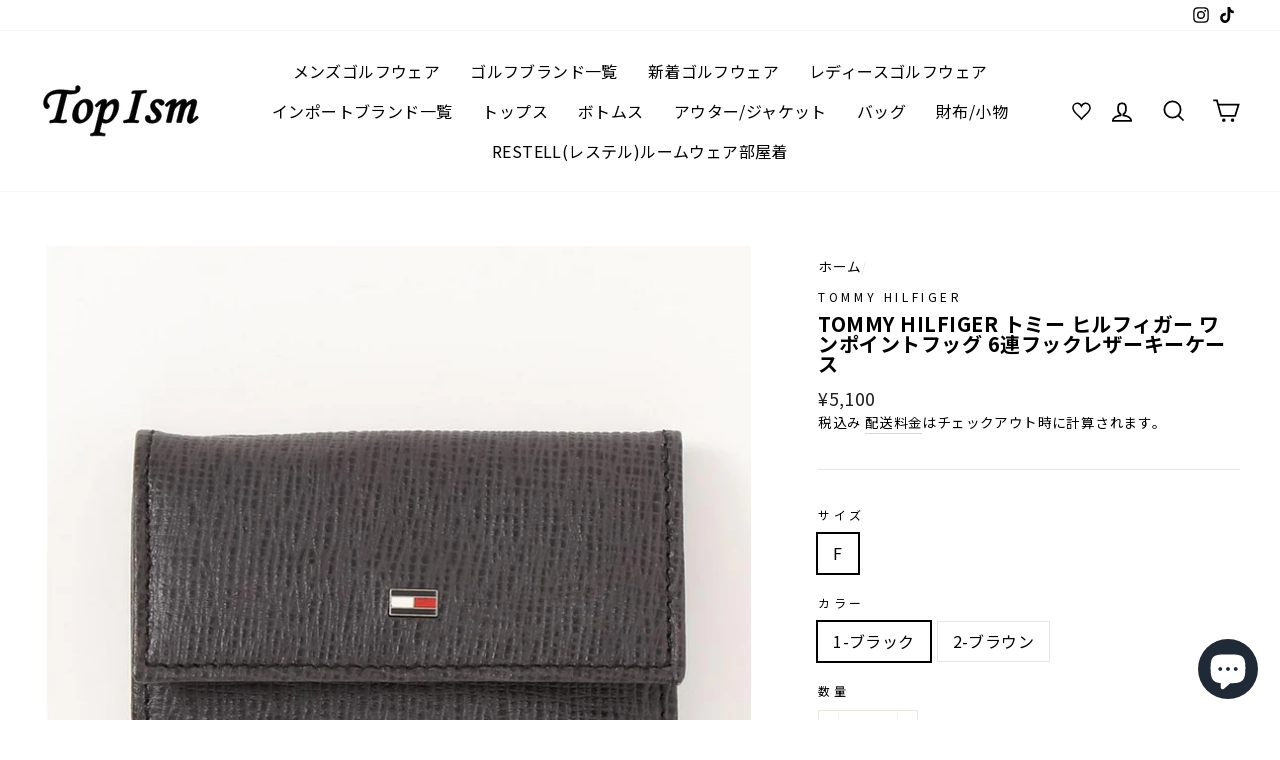

--- FILE ---
content_type: text/html; charset=utf-8
request_url: https://topism.jp/products/tm-72
body_size: 51017
content:
<!doctype html>
<html class="no-js" lang="ja">
<head>
  <meta charset="utf-8">
  <meta http-equiv="X-UA-Compatible" content="IE=edge,chrome=1">
  <meta name="viewport" content="width=device-width,initial-scale=1">
  <meta name="theme-color" content="#111111">
  <link rel="canonical" href="https://topism.jp/products/tm-72">
  <link rel="canonical" href="https://topism.jp/products/tm-72">
  <link rel="preconnect" href="https://cdn.shopify.com">
  <link rel="preconnect" href="https://fonts.shopifycdn.com">
  <link rel="dns-prefetch" href="https://productreviews.shopifycdn.com">
  <link rel="dns-prefetch" href="https://ajax.googleapis.com">
  <link rel="dns-prefetch" href="https://maps.googleapis.com">
  <link rel="dns-prefetch" href="https://maps.gstatic.com">
  <link href="https://fonts.googleapis.com/css2?family=Noto+Sans+JP:wght@400;700&display=swap" rel="stylesheet"><link rel="shortcut icon" href="//topism.jp/cdn/shop/files/topism_favicon_2x_44b700bd-827a-4a02-a5bd-c7b3945ea666_32x32.png?v=1620492550" type="image/png" /><title>TOMMY HILFIGER トミー ヒルフィガー ワンポイントフッグ 6連フックレザーキーケース
&ndash; TopIsm
</title>
<meta name="description" content="サイズ実寸（cm）タテ/ヨコ【F】6cm/9.3cm・箱有り。・内側の色味は全カラー外側の色味と同系色です 素材：Leather カラー：1-ブラック　2-ブラウン ※製造工程の過程による、小さなほつれ、微小な縫製のずれなどの返品対応は致しかねます。ご了承ください。 【送料無料】 ”落ち着きある本革キーケース”「31TL170006」厳選された上質なレザーを使用したキーケースです。フロントにトミー象徴のフラッグプレートを配置したデザイン。コンパクトなサイズながら6連フックで収納力も◎ベーシックな仕様で扱いやすく長い期間ご使用いただけます。専用ケース入りでギフトやプレゼントにもおすすめです。 ■TOMMY HILFIGERトミー ヒル"><meta property="og:site_name" content="TopIsm">
  <meta property="og:url" content="https://topism.jp/products/tm-72">
  <meta property="og:title" content="TOMMY HILFIGER トミー ヒルフィガー ワンポイントフッグ 6連フックレザーキーケース">
  <meta property="og:type" content="product">
  <meta property="og:description" content="サイズ実寸（cm）タテ/ヨコ【F】6cm/9.3cm・箱有り。・内側の色味は全カラー外側の色味と同系色です 素材：Leather カラー：1-ブラック　2-ブラウン ※製造工程の過程による、小さなほつれ、微小な縫製のずれなどの返品対応は致しかねます。ご了承ください。 【送料無料】 ”落ち着きある本革キーケース”「31TL170006」厳選された上質なレザーを使用したキーケースです。フロントにトミー象徴のフラッグプレートを配置したデザイン。コンパクトなサイズながら6連フックで収納力も◎ベーシックな仕様で扱いやすく長い期間ご使用いただけます。専用ケース入りでギフトやプレゼントにもおすすめです。 ■TOMMY HILFIGERトミー ヒル"><meta property="og:image" content="http://topism.jp/cdn/shop/products/tm-72-c_1200x1200.jpg?v=1654846346"><meta property="og:image" content="http://topism.jp/cdn/shop/products/tm-72-1-1_1200x1200.jpg?v=1654846349"><meta property="og:image" content="http://topism.jp/cdn/shop/products/tm-72-2-1_1200x1200.jpg?v=1654846351">
  <meta property="og:image:secure_url" content="https://topism.jp/cdn/shop/products/tm-72-c_1200x1200.jpg?v=1654846346"><meta property="og:image:secure_url" content="https://topism.jp/cdn/shop/products/tm-72-1-1_1200x1200.jpg?v=1654846349"><meta property="og:image:secure_url" content="https://topism.jp/cdn/shop/products/tm-72-2-1_1200x1200.jpg?v=1654846351">
  <meta name="twitter:site" content="@">
  <meta name="twitter:card" content="summary_large_image">
  <meta name="twitter:title" content="TOMMY HILFIGER トミー ヒルフィガー ワンポイントフッグ 6連フックレザーキーケース">
  <meta name="twitter:description" content="サイズ実寸（cm）タテ/ヨコ【F】6cm/9.3cm・箱有り。・内側の色味は全カラー外側の色味と同系色です 素材：Leather カラー：1-ブラック　2-ブラウン ※製造工程の過程による、小さなほつれ、微小な縫製のずれなどの返品対応は致しかねます。ご了承ください。 【送料無料】 ”落ち着きある本革キーケース”「31TL170006」厳選された上質なレザーを使用したキーケースです。フロントにトミー象徴のフラッグプレートを配置したデザイン。コンパクトなサイズながら6連フックで収納力も◎ベーシックな仕様で扱いやすく長い期間ご使用いただけます。専用ケース入りでギフトやプレゼントにもおすすめです。 ■TOMMY HILFIGERトミー ヒル">
<style data-shopify>@font-face {
  font-family: Arimo;
  font-weight: 700;
  font-style: normal;
  font-display: swap;
  src: url("//topism.jp/cdn/fonts/arimo/arimo_n7.1d2d0638e6a1228d86beb0e10006e3280ccb2d04.woff2") format("woff2"),
       url("//topism.jp/cdn/fonts/arimo/arimo_n7.f4b9139e8eac4a17b38b8707044c20f54c3be479.woff") format("woff");
}

  @font-face {
  font-family: Arimo;
  font-weight: 400;
  font-style: normal;
  font-display: swap;
  src: url("//topism.jp/cdn/fonts/arimo/arimo_n4.a7efb558ca22d2002248bbe6f302a98edee38e35.woff2") format("woff2"),
       url("//topism.jp/cdn/fonts/arimo/arimo_n4.0da809f7d1d5ede2a73be7094ac00741efdb6387.woff") format("woff");
}


  @font-face {
  font-family: Arimo;
  font-weight: 600;
  font-style: normal;
  font-display: swap;
  src: url("//topism.jp/cdn/fonts/arimo/arimo_n6.9c18b0befd86597f319b7d7f925727d04c262b32.woff2") format("woff2"),
       url("//topism.jp/cdn/fonts/arimo/arimo_n6.422bf6679b81a8bfb1b25d19299a53688390c2b9.woff") format("woff");
}

  @font-face {
  font-family: Arimo;
  font-weight: 400;
  font-style: italic;
  font-display: swap;
  src: url("//topism.jp/cdn/fonts/arimo/arimo_i4.438ddb21a1b98c7230698d70dc1a21df235701b2.woff2") format("woff2"),
       url("//topism.jp/cdn/fonts/arimo/arimo_i4.0e1908a0dc1ec32fabb5a03a0c9ee2083f82e3d7.woff") format("woff");
}

  @font-face {
  font-family: Arimo;
  font-weight: 600;
  font-style: italic;
  font-display: swap;
  src: url("//topism.jp/cdn/fonts/arimo/arimo_i6.f0bf3dae51f72fa5b2cefdfe865a6fbb7701a14c.woff2") format("woff2"),
       url("//topism.jp/cdn/fonts/arimo/arimo_i6.3489f579170784cd222ed21c14f1e8f1a3c0d044.woff") format("woff");
}

</style><link href="//topism.jp/cdn/shop/t/4/assets/theme.css?v=153417495041848197761698200219" rel="stylesheet" type="text/css" media="all" />
<style data-shopify>:root {
    --typeHeaderPrimary: Arimo;
    --typeHeaderFallback: sans-serif;
    --typeHeaderSize: 28px;
    --typeHeaderWeight: 700;
    --typeHeaderLineHeight: 1;
    --typeHeaderSpacing: 0.025em;

    --typeBasePrimary:Arimo;
    --typeBaseFallback:sans-serif;
    --typeBaseSize: 16px;
    --typeBaseWeight: 400;
    --typeBaseSpacing: 0.025em;
    --typeBaseLineHeight: 1.6;

    --typeCollectionTitle: 18px;

    --iconWeight: 4px;
    --iconLinecaps: miter;

    
      --buttonRadius: 0px;
    

    --colorGridOverlayOpacity: 0.2;
  }
}</style><script>
    document.documentElement.className = document.documentElement.className.replace('no-js', 'js');

    window.theme = window.theme || {};
    theme.routes = {
      cart: "/cart",
      cartAdd: "/cart/add.js",
      cartChange: "/cart/change"
    };
    theme.strings = {
      soldOut: "売り切れ",
      unavailable: "利用不可",
      stockLabel: "在庫は[count]のみです。",
      willNotShipUntil: "出荷予定日は[date]です。",
      willBeInStockAfter: "入荷予定日は[date]以降です。",
      waitingForStock: "在庫",
      savePrice: "[saved_amount] 値下げ",
      cartEmpty: "現在、カートは空です。",
      cartTermsConfirmation: "ご購入手続きへ進むには、利用規約に同意する必要があります"
    };
    theme.settings = {
      dynamicVariantsEnable: true,
      dynamicVariantType: "button",
      cartType: "drawer",
      moneyFormat: "¥{{amount_no_decimals}}",
      saveType: "dollar",
      recentlyViewedEnabled: false,
      predictiveSearch: true,
      predictiveSearchType: "product,article,page,collection",
      inventoryThreshold: 10,
      quickView: false,
      themeName: 'Impulse',
      themeVersion: "3.4.0"
    };
  </script>

  <script>window.performance && window.performance.mark && window.performance.mark('shopify.content_for_header.start');</script><meta name="google-site-verification" content="sj7LsExNuE3ogokugkTVJbYZ90tCsRxJHBviBh6eFig">
<meta id="shopify-digital-wallet" name="shopify-digital-wallet" content="/49645879446/digital_wallets/dialog">
<meta name="shopify-checkout-api-token" content="5e0221df1ace4f8e198f78eb071a03c0">
<link rel="alternate" type="application/json+oembed" href="https://topism.jp/products/tm-72.oembed">
<script async="async" src="/checkouts/internal/preloads.js?locale=ja-JP"></script>
<link rel="preconnect" href="https://shop.app" crossorigin="anonymous">
<script async="async" src="https://shop.app/checkouts/internal/preloads.js?locale=ja-JP&shop_id=49645879446" crossorigin="anonymous"></script>
<script id="apple-pay-shop-capabilities" type="application/json">{"shopId":49645879446,"countryCode":"JP","currencyCode":"JPY","merchantCapabilities":["supports3DS"],"merchantId":"gid:\/\/shopify\/Shop\/49645879446","merchantName":"TopIsm","requiredBillingContactFields":["postalAddress","email","phone"],"requiredShippingContactFields":["postalAddress","email","phone"],"shippingType":"shipping","supportedNetworks":["visa","masterCard","amex","jcb","discover"],"total":{"type":"pending","label":"TopIsm","amount":"1.00"},"shopifyPaymentsEnabled":true,"supportsSubscriptions":true}</script>
<script id="shopify-features" type="application/json">{"accessToken":"5e0221df1ace4f8e198f78eb071a03c0","betas":["rich-media-storefront-analytics"],"domain":"topism.jp","predictiveSearch":false,"shopId":49645879446,"locale":"ja"}</script>
<script>var Shopify = Shopify || {};
Shopify.shop = "topism.myshopify.com";
Shopify.locale = "ja";
Shopify.currency = {"active":"JPY","rate":"1.0"};
Shopify.country = "JP";
Shopify.theme = {"name":"Impulse","id":113822400662,"schema_name":"Impulse","schema_version":"3.4.0","theme_store_id":857,"role":"main"};
Shopify.theme.handle = "null";
Shopify.theme.style = {"id":null,"handle":null};
Shopify.cdnHost = "topism.jp/cdn";
Shopify.routes = Shopify.routes || {};
Shopify.routes.root = "/";</script>
<script type="module">!function(o){(o.Shopify=o.Shopify||{}).modules=!0}(window);</script>
<script>!function(o){function n(){var o=[];function n(){o.push(Array.prototype.slice.apply(arguments))}return n.q=o,n}var t=o.Shopify=o.Shopify||{};t.loadFeatures=n(),t.autoloadFeatures=n()}(window);</script>
<script>
  window.ShopifyPay = window.ShopifyPay || {};
  window.ShopifyPay.apiHost = "shop.app\/pay";
  window.ShopifyPay.redirectState = null;
</script>
<script id="shop-js-analytics" type="application/json">{"pageType":"product"}</script>
<script defer="defer" async type="module" src="//topism.jp/cdn/shopifycloud/shop-js/modules/v2/client.init-shop-cart-sync_CSE-8ASR.ja.esm.js"></script>
<script defer="defer" async type="module" src="//topism.jp/cdn/shopifycloud/shop-js/modules/v2/chunk.common_DDD8GOhs.esm.js"></script>
<script defer="defer" async type="module" src="//topism.jp/cdn/shopifycloud/shop-js/modules/v2/chunk.modal_B6JNj9sU.esm.js"></script>
<script type="module">
  await import("//topism.jp/cdn/shopifycloud/shop-js/modules/v2/client.init-shop-cart-sync_CSE-8ASR.ja.esm.js");
await import("//topism.jp/cdn/shopifycloud/shop-js/modules/v2/chunk.common_DDD8GOhs.esm.js");
await import("//topism.jp/cdn/shopifycloud/shop-js/modules/v2/chunk.modal_B6JNj9sU.esm.js");

  window.Shopify.SignInWithShop?.initShopCartSync?.({"fedCMEnabled":true,"windoidEnabled":true});

</script>
<script>
  window.Shopify = window.Shopify || {};
  if (!window.Shopify.featureAssets) window.Shopify.featureAssets = {};
  window.Shopify.featureAssets['shop-js'] = {"shop-cart-sync":["modules/v2/client.shop-cart-sync_BCoLmxl3.ja.esm.js","modules/v2/chunk.common_DDD8GOhs.esm.js","modules/v2/chunk.modal_B6JNj9sU.esm.js"],"init-fed-cm":["modules/v2/client.init-fed-cm_BUzkuSqB.ja.esm.js","modules/v2/chunk.common_DDD8GOhs.esm.js","modules/v2/chunk.modal_B6JNj9sU.esm.js"],"init-shop-email-lookup-coordinator":["modules/v2/client.init-shop-email-lookup-coordinator_BW32axq4.ja.esm.js","modules/v2/chunk.common_DDD8GOhs.esm.js","modules/v2/chunk.modal_B6JNj9sU.esm.js"],"init-windoid":["modules/v2/client.init-windoid_BvNGLRkF.ja.esm.js","modules/v2/chunk.common_DDD8GOhs.esm.js","modules/v2/chunk.modal_B6JNj9sU.esm.js"],"shop-button":["modules/v2/client.shop-button_CH0XKSrs.ja.esm.js","modules/v2/chunk.common_DDD8GOhs.esm.js","modules/v2/chunk.modal_B6JNj9sU.esm.js"],"shop-cash-offers":["modules/v2/client.shop-cash-offers_DjoQtMHe.ja.esm.js","modules/v2/chunk.common_DDD8GOhs.esm.js","modules/v2/chunk.modal_B6JNj9sU.esm.js"],"shop-toast-manager":["modules/v2/client.shop-toast-manager_B8NLGr5M.ja.esm.js","modules/v2/chunk.common_DDD8GOhs.esm.js","modules/v2/chunk.modal_B6JNj9sU.esm.js"],"init-shop-cart-sync":["modules/v2/client.init-shop-cart-sync_CSE-8ASR.ja.esm.js","modules/v2/chunk.common_DDD8GOhs.esm.js","modules/v2/chunk.modal_B6JNj9sU.esm.js"],"init-customer-accounts-sign-up":["modules/v2/client.init-customer-accounts-sign-up_C-LwrDE-.ja.esm.js","modules/v2/client.shop-login-button_D0X6bVTm.ja.esm.js","modules/v2/chunk.common_DDD8GOhs.esm.js","modules/v2/chunk.modal_B6JNj9sU.esm.js"],"pay-button":["modules/v2/client.pay-button_imCDqct4.ja.esm.js","modules/v2/chunk.common_DDD8GOhs.esm.js","modules/v2/chunk.modal_B6JNj9sU.esm.js"],"init-customer-accounts":["modules/v2/client.init-customer-accounts_CxIJyI-K.ja.esm.js","modules/v2/client.shop-login-button_D0X6bVTm.ja.esm.js","modules/v2/chunk.common_DDD8GOhs.esm.js","modules/v2/chunk.modal_B6JNj9sU.esm.js"],"avatar":["modules/v2/client.avatar_BTnouDA3.ja.esm.js"],"init-shop-for-new-customer-accounts":["modules/v2/client.init-shop-for-new-customer-accounts_DRBL7B82.ja.esm.js","modules/v2/client.shop-login-button_D0X6bVTm.ja.esm.js","modules/v2/chunk.common_DDD8GOhs.esm.js","modules/v2/chunk.modal_B6JNj9sU.esm.js"],"shop-follow-button":["modules/v2/client.shop-follow-button_D610YzXR.ja.esm.js","modules/v2/chunk.common_DDD8GOhs.esm.js","modules/v2/chunk.modal_B6JNj9sU.esm.js"],"checkout-modal":["modules/v2/client.checkout-modal_NhzDspE5.ja.esm.js","modules/v2/chunk.common_DDD8GOhs.esm.js","modules/v2/chunk.modal_B6JNj9sU.esm.js"],"shop-login-button":["modules/v2/client.shop-login-button_D0X6bVTm.ja.esm.js","modules/v2/chunk.common_DDD8GOhs.esm.js","modules/v2/chunk.modal_B6JNj9sU.esm.js"],"lead-capture":["modules/v2/client.lead-capture_pLpCOlEn.ja.esm.js","modules/v2/chunk.common_DDD8GOhs.esm.js","modules/v2/chunk.modal_B6JNj9sU.esm.js"],"shop-login":["modules/v2/client.shop-login_DiHM-Diw.ja.esm.js","modules/v2/chunk.common_DDD8GOhs.esm.js","modules/v2/chunk.modal_B6JNj9sU.esm.js"],"payment-terms":["modules/v2/client.payment-terms_BdLTgEH_.ja.esm.js","modules/v2/chunk.common_DDD8GOhs.esm.js","modules/v2/chunk.modal_B6JNj9sU.esm.js"]};
</script>
<script id="__st">var __st={"a":49645879446,"offset":32400,"reqid":"5b6f69f3-9035-491a-a168-8ad9a0cd9e32-1769809121","pageurl":"topism.jp\/products\/tm-72","u":"4f6827263daf","p":"product","rtyp":"product","rid":7490281603222};</script>
<script>window.ShopifyPaypalV4VisibilityTracking = true;</script>
<script id="captcha-bootstrap">!function(){'use strict';const t='contact',e='account',n='new_comment',o=[[t,t],['blogs',n],['comments',n],[t,'customer']],c=[[e,'customer_login'],[e,'guest_login'],[e,'recover_customer_password'],[e,'create_customer']],r=t=>t.map((([t,e])=>`form[action*='/${t}']:not([data-nocaptcha='true']) input[name='form_type'][value='${e}']`)).join(','),a=t=>()=>t?[...document.querySelectorAll(t)].map((t=>t.form)):[];function s(){const t=[...o],e=r(t);return a(e)}const i='password',u='form_key',d=['recaptcha-v3-token','g-recaptcha-response','h-captcha-response',i],f=()=>{try{return window.sessionStorage}catch{return}},m='__shopify_v',_=t=>t.elements[u];function p(t,e,n=!1){try{const o=window.sessionStorage,c=JSON.parse(o.getItem(e)),{data:r}=function(t){const{data:e,action:n}=t;return t[m]||n?{data:e,action:n}:{data:t,action:n}}(c);for(const[e,n]of Object.entries(r))t.elements[e]&&(t.elements[e].value=n);n&&o.removeItem(e)}catch(o){console.error('form repopulation failed',{error:o})}}const l='form_type',E='cptcha';function T(t){t.dataset[E]=!0}const w=window,h=w.document,L='Shopify',v='ce_forms',y='captcha';let A=!1;((t,e)=>{const n=(g='f06e6c50-85a8-45c8-87d0-21a2b65856fe',I='https://cdn.shopify.com/shopifycloud/storefront-forms-hcaptcha/ce_storefront_forms_captcha_hcaptcha.v1.5.2.iife.js',D={infoText:'hCaptchaによる保護',privacyText:'プライバシー',termsText:'利用規約'},(t,e,n)=>{const o=w[L][v],c=o.bindForm;if(c)return c(t,g,e,D).then(n);var r;o.q.push([[t,g,e,D],n]),r=I,A||(h.body.append(Object.assign(h.createElement('script'),{id:'captcha-provider',async:!0,src:r})),A=!0)});var g,I,D;w[L]=w[L]||{},w[L][v]=w[L][v]||{},w[L][v].q=[],w[L][y]=w[L][y]||{},w[L][y].protect=function(t,e){n(t,void 0,e),T(t)},Object.freeze(w[L][y]),function(t,e,n,w,h,L){const[v,y,A,g]=function(t,e,n){const i=e?o:[],u=t?c:[],d=[...i,...u],f=r(d),m=r(i),_=r(d.filter((([t,e])=>n.includes(e))));return[a(f),a(m),a(_),s()]}(w,h,L),I=t=>{const e=t.target;return e instanceof HTMLFormElement?e:e&&e.form},D=t=>v().includes(t);t.addEventListener('submit',(t=>{const e=I(t);if(!e)return;const n=D(e)&&!e.dataset.hcaptchaBound&&!e.dataset.recaptchaBound,o=_(e),c=g().includes(e)&&(!o||!o.value);(n||c)&&t.preventDefault(),c&&!n&&(function(t){try{if(!f())return;!function(t){const e=f();if(!e)return;const n=_(t);if(!n)return;const o=n.value;o&&e.removeItem(o)}(t);const e=Array.from(Array(32),(()=>Math.random().toString(36)[2])).join('');!function(t,e){_(t)||t.append(Object.assign(document.createElement('input'),{type:'hidden',name:u})),t.elements[u].value=e}(t,e),function(t,e){const n=f();if(!n)return;const o=[...t.querySelectorAll(`input[type='${i}']`)].map((({name:t})=>t)),c=[...d,...o],r={};for(const[a,s]of new FormData(t).entries())c.includes(a)||(r[a]=s);n.setItem(e,JSON.stringify({[m]:1,action:t.action,data:r}))}(t,e)}catch(e){console.error('failed to persist form',e)}}(e),e.submit())}));const S=(t,e)=>{t&&!t.dataset[E]&&(n(t,e.some((e=>e===t))),T(t))};for(const o of['focusin','change'])t.addEventListener(o,(t=>{const e=I(t);D(e)&&S(e,y())}));const B=e.get('form_key'),M=e.get(l),P=B&&M;t.addEventListener('DOMContentLoaded',(()=>{const t=y();if(P)for(const e of t)e.elements[l].value===M&&p(e,B);[...new Set([...A(),...v().filter((t=>'true'===t.dataset.shopifyCaptcha))])].forEach((e=>S(e,t)))}))}(h,new URLSearchParams(w.location.search),n,t,e,['guest_login'])})(!0,!0)}();</script>
<script integrity="sha256-4kQ18oKyAcykRKYeNunJcIwy7WH5gtpwJnB7kiuLZ1E=" data-source-attribution="shopify.loadfeatures" defer="defer" src="//topism.jp/cdn/shopifycloud/storefront/assets/storefront/load_feature-a0a9edcb.js" crossorigin="anonymous"></script>
<script crossorigin="anonymous" defer="defer" src="//topism.jp/cdn/shopifycloud/storefront/assets/shopify_pay/storefront-65b4c6d7.js?v=20250812"></script>
<script data-source-attribution="shopify.dynamic_checkout.dynamic.init">var Shopify=Shopify||{};Shopify.PaymentButton=Shopify.PaymentButton||{isStorefrontPortableWallets:!0,init:function(){window.Shopify.PaymentButton.init=function(){};var t=document.createElement("script");t.src="https://topism.jp/cdn/shopifycloud/portable-wallets/latest/portable-wallets.ja.js",t.type="module",document.head.appendChild(t)}};
</script>
<script data-source-attribution="shopify.dynamic_checkout.buyer_consent">
  function portableWalletsHideBuyerConsent(e){var t=document.getElementById("shopify-buyer-consent"),n=document.getElementById("shopify-subscription-policy-button");t&&n&&(t.classList.add("hidden"),t.setAttribute("aria-hidden","true"),n.removeEventListener("click",e))}function portableWalletsShowBuyerConsent(e){var t=document.getElementById("shopify-buyer-consent"),n=document.getElementById("shopify-subscription-policy-button");t&&n&&(t.classList.remove("hidden"),t.removeAttribute("aria-hidden"),n.addEventListener("click",e))}window.Shopify?.PaymentButton&&(window.Shopify.PaymentButton.hideBuyerConsent=portableWalletsHideBuyerConsent,window.Shopify.PaymentButton.showBuyerConsent=portableWalletsShowBuyerConsent);
</script>
<script>
  function portableWalletsCleanup(e){e&&e.src&&console.error("Failed to load portable wallets script "+e.src);var t=document.querySelectorAll("shopify-accelerated-checkout .shopify-payment-button__skeleton, shopify-accelerated-checkout-cart .wallet-cart-button__skeleton"),e=document.getElementById("shopify-buyer-consent");for(let e=0;e<t.length;e++)t[e].remove();e&&e.remove()}function portableWalletsNotLoadedAsModule(e){e instanceof ErrorEvent&&"string"==typeof e.message&&e.message.includes("import.meta")&&"string"==typeof e.filename&&e.filename.includes("portable-wallets")&&(window.removeEventListener("error",portableWalletsNotLoadedAsModule),window.Shopify.PaymentButton.failedToLoad=e,"loading"===document.readyState?document.addEventListener("DOMContentLoaded",window.Shopify.PaymentButton.init):window.Shopify.PaymentButton.init())}window.addEventListener("error",portableWalletsNotLoadedAsModule);
</script>

<script type="module" src="https://topism.jp/cdn/shopifycloud/portable-wallets/latest/portable-wallets.ja.js" onError="portableWalletsCleanup(this)" crossorigin="anonymous"></script>
<script nomodule>
  document.addEventListener("DOMContentLoaded", portableWalletsCleanup);
</script>

<link id="shopify-accelerated-checkout-styles" rel="stylesheet" media="screen" href="https://topism.jp/cdn/shopifycloud/portable-wallets/latest/accelerated-checkout-backwards-compat.css" crossorigin="anonymous">
<style id="shopify-accelerated-checkout-cart">
        #shopify-buyer-consent {
  margin-top: 1em;
  display: inline-block;
  width: 100%;
}

#shopify-buyer-consent.hidden {
  display: none;
}

#shopify-subscription-policy-button {
  background: none;
  border: none;
  padding: 0;
  text-decoration: underline;
  font-size: inherit;
  cursor: pointer;
}

#shopify-subscription-policy-button::before {
  box-shadow: none;
}

      </style>

<script>window.performance && window.performance.mark && window.performance.mark('shopify.content_for_header.end');</script>

  <script src="//topism.jp/cdn/shop/t/4/assets/vendor-scripts-v7.js" defer="defer"></script><script src="//topism.jp/cdn/shop/t/4/assets/theme.js?v=117654868488806554321601981104" defer="defer"></script>


<script type="text/javascript">
  function initAppmate(Appmate){
    Appmate.wk.on({
      'click [data-wk-add-product]': eventHandler(function(){
        var productId = this.getAttribute('data-wk-add-product');
        var select = Appmate.wk.$('form select[name="id"]');
        var variantId = select.length ? select.val() : undefined;
        Appmate.wk.addProduct(productId, variantId).then(function(product) {
          var variant = product.selected_or_first_available_variant || {};
          sendTracking({
            hitType: 'event',
            eventCategory: 'Wishlist',
            eventAction: 'WK Added Product',
            eventLabel: 'Wishlist King',
          }, {
            id: variant.sku || variant.id,
            name: product.title,
            category: product.type,
            brand: product.vendor,
            variant: variant.title,
            price: variant.price
          }, {
            list: "" || undefined
          });
        });
      }),
      'click [data-wk-remove-product]': eventHandler(function(){
        var productId = this.getAttribute('data-wk-remove-product');
        Appmate.wk.removeProduct(productId).then(function(product) {
          var variant = product.selected_or_first_available_variant || {};
          sendTracking({
            hitType: 'event',
            eventCategory: 'Wishlist',
            eventAction: 'WK Removed Product',
            eventLabel: 'Wishlist King',
          }, {
            id: variant.sku || variant.id,
            name: product.title,
            category: product.type,
            brand: product.vendor,
            variant: variant.title,
            price: variant.price
          }, {
            list: "" || undefined
          });
        });
      }),
      'click [data-wk-remove-item]': eventHandler(function(){
        var itemId = this.getAttribute('data-wk-remove-item');
        fadeOrNot(this, function() {
          Appmate.wk.removeItem(itemId).then(function(product){
            var variant = product.selected_or_first_available_variant || {};
            sendTracking({
              hitType: 'event',
              eventCategory: 'Wishlist',
              eventAction: 'WK Removed Product',
              eventLabel: 'Wishlist King',
            }, {
              id: variant.sku || variant.id,
              name: product.title,
              category: product.type,
              brand: product.vendor,
              variant: variant.title,
              price: variant.price
            }, {
              list: "" || undefined
            });
          });
        });
      }),
      'click [data-wk-clear-wishlist]': eventHandler(function(){
        var wishlistId = this.getAttribute('data-wk-clear-wishlist');
        Appmate.wk.clear(wishlistId).then(function() {
          sendTracking({
            hitType: 'event',
            eventCategory: 'Wishlist',
            eventAction: 'WK Cleared Wishlist',
            eventLabel: 'Wishlist King',
          });
        });
      }),
      'click [data-wk-share]': eventHandler(function(){
        var params = {
          wkShareService: this.getAttribute("data-wk-share-service"),
          wkShare: this.getAttribute("data-wk-share"),
          wkShareImage: this.getAttribute("data-wk-share-image")
        };
        var shareLink = Appmate.wk.getShareLink(params);

        sendTracking({
          hitType: 'event',
          eventCategory: 'Wishlist',
          eventAction: 'WK Shared Wishlist (' + params.wkShareService + ')',
          eventLabel: 'Wishlist King',
        });

        switch (params.wkShareService) {
          case 'link':
            Appmate.wk.$('#wk-share-link-text').addClass('wk-visible').find('.wk-text').html(shareLink);
            var copyButton = Appmate.wk.$('#wk-share-link-text .wk-clipboard');
            var copyText = copyButton.html();
            var clipboard = Appmate.wk.clipboard(copyButton[0]);
            clipboard.on('success', function(e) {
              copyButton.html('copied');
              setTimeout(function(){
                copyButton.html(copyText);
              }, 2000);
            });
            break;
          case 'email':
            window.location.href = shareLink;
            break;
          case 'contact':
            var contactUrl = '/pages/contact';
            var message = 'Here is the link to my list:\n' + shareLink;
            window.location.href=contactUrl + '?message=' + encodeURIComponent(message);
            break;
          default:
            window.open(
              shareLink,
              'wishlist_share',
              'height=590, width=770, toolbar=no, menubar=no, scrollbars=no, resizable=no, location=no, directories=no, status=no'
            );
        }
      }),
      'click [data-wk-move-to-cart]': eventHandler(function(){
        var $elem = Appmate.wk.$(this);
        $form = $elem.parents('form');
        $elem.prop("disabled", true);

        var item = this.getAttribute('data-wk-move-to-cart');
        var formData = $form.serialize();

        fadeOrNot(this, function(){
          Appmate.wk
          .moveToCart(item, formData)
          .then(function(product){
            $elem.prop("disabled", false);

            var variant = product.selected_or_first_available_variant || {};
            sendTracking({
              hitType: 'event',
              eventCategory: 'Wishlist',
              eventAction: 'WK Added to Cart',
              eventLabel: 'Wishlist King',
              hitCallback: function() {
                window.scrollTo(0, 0);
                location.reload();
              }
            }, {
              id: variant.sku || variant.id,
              name: product.title,
              category: product.type,
              brand: product.vendor,
              variant: variant.title,
              price: variant.price,
              quantity: 1,
            }, {
              list: "" || undefined
            });
          });
        });
      }),
      'render .wk-option-select': function(elem){
        appmateOptionSelect(elem);
      },
      'login-required': function (intent) {
        var redirect = {
          path: window.location.pathname,
          intent: intent
        };
        window.location = '/account/login?wk-redirect=' + encodeURIComponent(JSON.stringify(redirect));
      },
      'ready': function () {
        fillContactForm();

        var redirect = Appmate.wk.getQueryParam('wk-redirect');
        if (redirect) {
          Appmate.wk.addLoginRedirect(Appmate.wk.$('#customer_login'), JSON.parse(redirect));
        }
        var intent = Appmate.wk.getQueryParam('wk-intent');
        if (intent) {
          intent = JSON.parse(intent);
          switch (intent.action) {
            case 'addProduct':
              Appmate.wk.addProduct(intent.product, intent.variant)
              break;
            default:
              console.warn('Wishlist King: Intent not implemented', intent)
          }
          if (window.history && window.history.pushState) {
            history.pushState(null, null, window.location.pathname);
          }
        }
      }
    });

    Appmate.init({
      shop: {
        domain: 'topism.myshopify.com'
      },
      session: {
        customer: ''
      },
      globals: {
        settings: {
          app_wk_icon: 'heart',
          app_wk_share_position: 'top',
          app_wk_products_per_row: 4,
          money_format: '¥{{amount_no_decimals}}',
          root_url: ''
        },
        customer: '',
        customer_accounts_enabled: true,
      },
      wishlist: {
        filter: function(product) {
          return !product.hidden;
        },
        loginRequired: false,
        handle: '/pages/wishlist',
        proxyHandle: "/a/wk",
        share: {
          handle: "/pages/shared-wishlist",
          title: 'My Wishlist',
          description: 'オススメ商品 @ TopIsm.',
          imageTitle: 'TopIsm',
          hashTags: 'wishlist',
          twitterUser: false // will be used with via
        }
      }
    });

    function sendTracking(event, product, action) {
      if (typeof fbq === 'function') {
        switch (event.eventAction) {
          case "WK Added Product":
            fbq('track', 'AddToWishlist', {
              value: product.price,
              currency: 'JPY'
            });
            break;
        }
      }
      if (typeof ga === 'function') {
        if (product) {
          delete product.price;
          ga('ec:addProduct', product);
        }

        if (action) {
          ga('ec:setAction', 'click', action);
        }

        if (event) {
          ga('send', event);
        }

        if (!ga.loaded) {
          event && event.hitCallback && event.hitCallback()
        }
      } else {
        event && event.hitCallback && event.hitCallback()
      }
    }

    function fillContactForm() {
      document.addEventListener('DOMContentLoaded', fillContactForm)
      if (document.getElementById('contact_form')) {
        var message = Appmate.wk.getQueryParam('message');
        var bodyElement = document.querySelector("#contact_form textarea[name='contact[body]']");
        if (bodyElement && message) {
          bodyElement.value = message;
        }
      }
    }

    function eventHandler (callback) {
      return function (event) {
        if (typeof callback === 'function') {
          callback.call(this, event)
        }
        if (event) {
          event.preventDefault();
          event.stopPropagation();
        }
      }
    }

    function fadeOrNot(elem, callback){
      if (typeof $ !== "function") {
        callback();
        return;
      }
      var $elem = $(elem);
  	  if ($elem.parents('.wk-fadeout').length) {
        $elem.parents('.wk-fadeout').fadeOut(callback);
      } else {
        callback();
      }
    }
  }
</script>



<script
  id="wishlist-icon-filled"
  data="wishlist"
  type="text/x-template"
  app="wishlist-king"
>
  {% if settings.app_wk_icon == "heart" %}
    <svg version='1.1' xmlns='https://www.w3.org/2000/svg' width='64' height='64' viewBox='0 0 64 64'>
      <path d='M47.199 4c-6.727 0-12.516 5.472-15.198 11.188-2.684-5.715-8.474-11.188-15.201-11.188-9.274 0-16.8 7.527-16.8 16.802 0 18.865 19.031 23.812 32.001 42.464 12.26-18.536 31.999-24.2 31.999-42.464 0-9.274-7.527-16.802-16.801-16.802z' fill='#000'></path>
    </svg>
  {% elsif settings.app_wk_icon == "star" %}
    <svg version='1.1' xmlns='https://www.w3.org/2000/svg' width='64' height='60.9' viewBox='0 0 64 64'>
      <path d='M63.92,23.25a1.5,1.5,0,0,0-1.39-1H40.3L33.39,1.08A1.5,1.5,0,0,0,32,0h0a1.49,1.49,0,0,0-1.39,1L23.7,22.22H1.47a1.49,1.49,0,0,0-1.39,1A1.39,1.39,0,0,0,.6,24.85l18,13L11.65,59a1.39,1.39,0,0,0,.51,1.61,1.47,1.47,0,0,0,.88.3,1.29,1.29,0,0,0,.88-0.3l18-13.08L50,60.68a1.55,1.55,0,0,0,1.76,0,1.39,1.39,0,0,0,.51-1.61l-6.9-21.14,18-13A1.45,1.45,0,0,0,63.92,23.25Z' fill='#be8508'></path>
    </svg>
  {% endif %}
</script>

<script
  id="wishlist-icon-empty"
  data="wishlist"
  type="text/x-template"
  app="wishlist-king"
>
  {% if settings.app_wk_icon == "heart" %}
    <svg version='1.1' xmlns='https://www.w3.org/2000/svg' width='64px' height='60.833px' viewBox='0 0 64 60.833'>
      <path stroke='#000' stroke-width='5' stroke-miterlimit='10' fill-opacity='0' d='M45.684,2.654c-6.057,0-11.27,4.927-13.684,10.073 c-2.417-5.145-7.63-10.073-13.687-10.073c-8.349,0-15.125,6.776-15.125,15.127c0,16.983,17.134,21.438,28.812,38.231 c11.038-16.688,28.811-21.787,28.811-38.231C60.811,9.431,54.033,2.654,45.684,2.654z'/>
    </svg>
  {% elsif settings.app_wk_icon == "star" %}
    <svg version='1.1' xmlns='https://www.w3.org/2000/svg' width='64' height='60.9' viewBox='0 0 64 64'>
      <path d='M63.92,23.25a1.5,1.5,0,0,0-1.39-1H40.3L33.39,1.08A1.5,1.5,0,0,0,32,0h0a1.49,1.49,0,0,0-1.39,1L23.7,22.22H1.47a1.49,1.49,0,0,0-1.39,1A1.39,1.39,0,0,0,.6,24.85l18,13L11.65,59a1.39,1.39,0,0,0,.51,1.61,1.47,1.47,0,0,0,.88.3,1.29,1.29,0,0,0,.88-0.3l18-13.08L50,60.68a1.55,1.55,0,0,0,1.76,0,1.39,1.39,0,0,0,.51-1.61l-6.9-21.14,18-13A1.45,1.45,0,0,0,63.92,23.25ZM42.75,36.18a1.39,1.39,0,0,0-.51,1.61l5.81,18L32.85,44.69a1.41,1.41,0,0,0-1.67,0L15.92,55.74l5.81-18a1.39,1.39,0,0,0-.51-1.61L6,25.12H24.7a1.49,1.49,0,0,0,1.39-1L32,6.17l5.81,18a1.5,1.5,0,0,0,1.39,1H58Z' fill='#be8508'></path>
    </svg>
  {% endif %}
</script>

<script
  id="wishlist-icon-remove"
  data="wishlist"
  type="text/x-template"
  app="wishlist-king"
>
  <svg role="presentation" viewBox="0 0 16 14">
    <path d="M15 0L1 14m14 0L1 0" stroke="currentColor" fill="none" fill-rule="evenodd"></path>
  </svg>
</script>

<script
  id="wishlist-link"
  data="wishlist"
  type="text/x-template"
  app="wishlist-king"
>
  {% if wishlist.item_count %}
    {% assign link_icon = 'wishlist-icon-filled' %}
  {% else %}
    {% assign link_icon = 'wishlist-icon-empty' %}
  {% endif %}
  <a href="{{ wishlist.url }}" class="wk-link wk-{{ wishlist.state }}" title="View Wishlist"><div class="wk-icon">{% include link_icon %}</div><span class="wk-label">Wishlist</span> <span class="wk-count">({{ wishlist.item_count }})</span></a>
</script>

<script
  id="wishlist-link-li"
  data="wishlist"
  type="text/x-template"
  app="wishlist-king"
>
  <li class="wishlist-link-li wk-{{ wishlist.state }}">
    {% include 'wishlist-link' %}
  </li>
</script>

<script
  id="wishlist-button-product"
  data="product"
  type="text/x-template"
  app="wishlist-king"
>
  {% if product.in_wishlist %}
    {% assign btn_text = 'お気に入りから削除' %}
    {% assign btn_title = 'Remove from Wishlist' %}
    {% assign btn_action = 'wk-remove-product' %}
    {% assign btn_icon = 'wishlist-icon-filled' %}
  {% else %}
    {% assign btn_text = 'お気に入りに追加' %}
    {% assign btn_title = 'Add to Wishlist' %}
    {% assign btn_action = 'wk-add-product' %}
    {% assign btn_icon = 'wishlist-icon-empty' %}
  {% endif %}

  <button type="button" class="wk-button-product {{ btn_action }}" title="{{ btn_title }}" data-{{ btn_action }}="{{ product.id }}">
    <div class="wk-icon">
      {% include btn_icon %}
    </div>
    <span class="wk-label">{{ btn_text }}</span>
  </button>
</script>

<script
  id="wishlist-button-collection"
  data="product"
  type="text/x-template"
  app="wishlist-king"
>
  {% if product.in_wishlist %}
    {% assign btn_text = 'お気に入りから削除' %}
    {% assign btn_title = 'Remove from Wishlist' %}
    {% assign btn_action = 'wk-remove-product' %}
    {% assign btn_icon = 'wishlist-icon-filled' %}
  {% else %}
    {% assign btn_text = 'お気に入りに追加' %}
    {% assign btn_title = 'Add to Wishlist' %}
    {% assign btn_action = 'wk-add-product' %}
    {% assign btn_icon = 'wishlist-icon-empty' %}
  {% endif %}

  <button type="button" class="wk-button-collection {{ btn_action }}" title="{{ btn_title }}" data-{{ btn_action }}="{{ product.id }}">
    <div class="wk-icon">
      {% include btn_icon %}
    </div>
    <span class="wk-label">{{ btn_text }}</span>
  </button>
</script>

<script
  id="wishlist-button-wishlist-page"
  data="product"
  type="text/x-template"
  app="wishlist-king"
>
  {% if wishlist.read_only %}
    {% assign item_id = product.id %}
  {% else %}
    {% assign item_id = product.wishlist_item_id %}
  {% endif %}

  {% assign add_class = '' %}
  {% if product.in_wishlist and wishlist.read_only == true %}
    {% assign btn_text = 'In Wishlist' %}
    {% assign btn_title = 'Remove from Wishlist' %}
    {% assign btn_action = 'wk-remove-product' %}
    {% assign btn_icon = 'wishlist-icon-filled' %}
  {% elsif product.in_wishlist and wishlist.read_only == false %}
    {% assign btn_text = 'In Wishlist' %}
    {% assign btn_title = 'Remove from Wishlist' %}
    {% assign btn_action = 'wk-remove-item' %}
    {% assign btn_icon = 'wishlist-icon-remove' %}
    {% assign add_class = 'wk-with-hover' %}
  {% else %}
    {% assign btn_text = 'Add to Wishlist' %}
    {% assign btn_title = 'Add to Wishlist' %}
    {% assign btn_action = 'wk-add-product' %}
    {% assign btn_icon = 'wishlist-icon-empty' %}
    {% assign add_class = 'wk-with-hover' %}
  {% endif %}

  <button type="button" class="wk-button-wishlist-page {{ btn_action }} {{ add_class }}" title="{{ btn_title }}" data-{{ btn_action }}="{{ item_id }}">
    <div class="wk-icon">
      {% include btn_icon %}
    </div>
    <span class="wk-label">{{ btn_text }}</span>
  </button>
</script>

<script
  id="wishlist-button-wishlist-clear"
  data="wishlist"
  type="text/x-template"
  app="wishlist-king"
>
  {% assign btn_text = 'Clear Wishlist' %}
  {% assign btn_title = 'Clear Wishlist' %}
  {% assign btn_class = 'wk-button-wishlist-clear' %}

  <button type="button" class="{{ btn_class }}" title="{{ btn_title }}" data-wk-clear-wishlist="{{ wishlist.permaId }}">
    <span class="wk-label">{{ btn_text }}</span>
  </button>
</script>

<script
  id="wishlist-shared"
  data="shared_wishlist"
  type="text/x-template"
  app="wishlist-king"
>
  {% assign wishlist = shared_wishlist %}
  {% include 'wishlist-collection' with wishlist %}
</script>

<script
  id="wishlist-collection"
  data="wishlist"
  type="text/x-template"
  app="wishlist-king"
>
  <div class='wishlist-collection'>
  {% if wishlist.item_count == 0 %}
    {% include 'wishlist-collection-empty' %}
  {% else %}
    {% if customer_accounts_enabled and customer == false and wishlist.read_only == false %}
      {% include 'wishlist-collection-login-note' %}
    {% endif %}

    {% if settings.app_wk_share_position == "top" %}
      {% unless wishlist.read_only %}
        {% include 'wishlist-collection-share' %}
      {% endunless %}
    {% endif %}

    {% include 'wishlist-collection-loop' %}

    {% if settings.app_wk_share_position == "bottom" %}
      {% unless wishlist.read_only %}
        {% include 'wishlist-collection-share' %}
      {% endunless %}
    {% endif %}

    {% unless wishlist.read_only %}
      {% include 'wishlist-button-wishlist-clear' %}
    {% endunless %}
  {% endif %}
  </div>
</script>

<script
  id="wishlist-collection-empty"
  data="wishlist"
  type="text/x-template"
  app="wishlist-king"
>
  <div class="wk-row">
    <div class="wk-span12">
      <h3 class="wk-wishlist-empty-note">お気に入り商品はありません。</h3>
    </div>
  </div>
</script>

<script
  id="wishlist-collection-login-note"
  data="wishlist"
  type="text/x-template"
  app="wishlist-king"
>
  <div class="wk-row">
    <p class="wk-span12 wk-login-note">
      お気に入りに保存するには<a href="/account/login">ログイン</a> もしくは <a href="/account/register">アカウント登録</a>をしてください。
    </p>
  </div>
</script>

<script
  id="wishlist-collection-share"
  data="wishlist"
  type="text/x-template"
  app="wishlist-king"
>
  <h3 id="wk-share-head">お気に入り商品を共有する</h3>
  <ul id="wk-share-list">
    <li>{% include 'wishlist-share-button-fb' %}</li>
    <li>{% include 'wishlist-share-button-pinterest' %}</li>
    <li>{% include 'wishlist-share-button-twitter' %}</li>
    <li>{% include 'wishlist-share-button-email' %}</li>
    <li id="wk-share-whatsapp">{% include 'wishlist-share-button-whatsapp' %}</li>
    <li>{% include 'wishlist-share-button-link' %}</li>
    {% comment %}
    <li>{% include 'wishlist-share-button-contact' %}</li>
    {% endcomment %}
  </ul>
  <div id="wk-share-link-text"><span class="wk-text"></span><button class="wk-clipboard" data-clipboard-target="#wk-share-link-text .wk-text">copy link</button></div>
</script>

<script
  id="wishlist-collection-loop"
  data="wishlist"
  type="text/x-template"
  app="wishlist-king"
>
  <div class="wk-row">
    {% assign item_count = 0 %}
    {% for product in wishlist.products %}
      {% assign item_count = item_count | plus: 1 %}
      {% unless limit and item_count > limit %}
        {% assign hide_default_title = false %}
        {% if product.variants.length == 1 and product.variants[0].title contains 'Default' %}
          {% assign hide_default_title = true %}
        {% endif %}

        {% assign items_per_row = settings.app_wk_products_per_row %}
        {% assign wk_item_width = 100 | divided_by: items_per_row %}

        <div class="wk-item-column" style="width: {{ wk_item_width }}%">
          <div id="wk-item-{{ product.wishlist_item_id }}" class="wk-item {{ wk_item_class }} {% unless wishlist.read_only %}wk-fadeout{% endunless %}" data-wk-item="{{ product.wishlist_item_id }}">

            {% include 'wishlist-collection-product-image' with product %}
            {% include 'wishlist-button-wishlist-page' with product %}
            {% include 'wishlist-collection-product-title' with product %}
            {% include 'wishlist-collection-product-price' %}
            {% include 'wishlist-collection-product-form' with product %}
          </div>
        </div>
      {% endunless %}
    {% endfor %}
  </div>
</script>

<script
  id="wishlist-collection-product-image"
  data="wishlist"
  type="text/x-template"
  app="wishlist-king"
>
  <div class="wk-image">
    <a href="{{ product | variant_url }}" class="wk-variant-link wk-content" title="View product">
      <img class="wk-variant-image"
         src="{{ product | variant_img_url: '1000x' }}"
         alt="{{ product.title }}" />
    </a>
  </div>
</script>

<script
  id="wishlist-collection-product-title"
  data="wishlist"
  type="text/x-template"
  app="wishlist-king"
>
  <div class="wk-product-title">
    <a href="{{ product | variant_url }}" class="wk-variant-link" title="View product">{{ product.title }}</a>
  </div>
</script>

<script
  id="wishlist-collection-product-price"
  data="wishlist"
  type="text/x-template"
  app="wishlist-king"
>
  {% assign variant = product.selected_or_first_available_variant %}
  <div class="wk-purchase">
    <span class="wk-price wk-price-preview">
      {% if variant.price >= variant.compare_at_price %}
      {{ variant.price | money }}
      {% else %}
      <span class="saleprice">{{ variant.price | money }}</span> <del>{{ variant.compare_at_price | money }}</del>
      {% endif %}
    </span>
  </div>
</script>

<script
  id="wishlist-collection-product-form"
  data="wishlist"
  type="text/x-template"
  app="wishlist-king"
>
  <form id="wk-add-item-form-{{ product.wishlist_item_id }}" action="/cart/add" method="post" class="wk-add-item-form">

    <!-- Begin product options -->
    <div class="wk-product-options {% if hide_default_title %}wk-no-options{% endif %}">

      <div class="wk-select" {% if hide_default_title %} style="display:none"{% endif %}>
        <select id="wk-option-select-{{ product.wishlist_item_id }}" class="wk-option-select" name="id">

          {% for variant in product.variants %}
          <option value="{{ variant.id }}" {% if variant == product.selected_or_first_available_variant %}selected="selected"{% endif %}>
            {{ variant.title }} - {{ variant.price | money }}
          </option>
          {% endfor %}

        </select>
      </div>

      {% comment %}
        {% if settings.display_quantity_dropdown and product.available %}
        <div class="wk-selector-wrapper">
          <label>Quantity</label>
          <input class="wk-quantity" type="number" name="quantity" value="1" class="wk-item-quantity" />
        </div>
        {% endif %}
      {% endcomment %}

      <div class="wk-purchase-section{% if product.variants.length > 1 %} wk-multiple{% endif %}">
        {% unless product.available %}
        <input type="submit" class="wk-add-to-cart disabled" disabled="disabled" value="売り切れ" />
        {% else %}
          {% assign cart_action = 'wk-move-to-cart' %}
          {% if wishlist.read_only %}
            {% assign cart_action = 'wk-add-to-cart' %}
          {% endif %}
          <input type="submit" class="wk-add-to-cart" data-{{ cart_action }}="{{ product.wishlist_item_id }}" name="add" value="買い物カゴに追加" />
        {% endunless %}
      </div>
    </div>
    <!-- End product options -->
  </form>
</script>

<script
  id="wishlist-share-button-fb"
  data="wishlist"
  type="text/x-template"
  app="wishlist-king"
>
  {% unless wishlist.empty %}
  <a href="#" class="wk-button-share resp-sharing-button__link" title="Share on Facebook" data-wk-share-service="facebook" data-wk-share="{{ wishlist.permaId }}" data-wk-share-image="{{ wishlist.products[0] | variant_img_url: '1200x630' }}">
    <div class="resp-sharing-button resp-sharing-button--facebook resp-sharing-button--large">
      <div aria-hidden="true" class="resp-sharing-button__icon resp-sharing-button__icon--solid">
        <svg version="1.1" x="0px" y="0px" width="24px" height="24px" viewBox="0 0 24 24" enable-background="new 0 0 24 24" xml:space="preserve">
          <g>
            <path d="M18.768,7.465H14.5V5.56c0-0.896,0.594-1.105,1.012-1.105s2.988,0,2.988,0V0.513L14.171,0.5C10.244,0.5,9.5,3.438,9.5,5.32 v2.145h-3v4h3c0,5.212,0,12,0,12h5c0,0,0-6.85,0-12h3.851L18.768,7.465z"/>
          </g>
        </svg>
      </div>
      <span>Facebook</span>
    </div>
  </a>
  {% endunless %}
</script>

<script
  id="wishlist-share-button-twitter"
  data="wishlist"
  type="text/x-template"
  app="wishlist-king"
>
  {% unless wishlist.empty %}
  <a href="#" class="wk-button-share resp-sharing-button__link" title="Share on Twitter" data-wk-share-service="twitter" data-wk-share="{{ wishlist.permaId }}">
    <div class="resp-sharing-button resp-sharing-button--twitter resp-sharing-button--large">
      <div aria-hidden="true" class="resp-sharing-button__icon resp-sharing-button__icon--solid">
        <svg version="1.1" x="0px" y="0px" width="24px" height="24px" viewBox="0 0 24 24" enable-background="new 0 0 24 24" xml:space="preserve">
          <g>
            <path d="M23.444,4.834c-0.814,0.363-1.5,0.375-2.228,0.016c0.938-0.562,0.981-0.957,1.32-2.019c-0.878,0.521-1.851,0.9-2.886,1.104 C18.823,3.053,17.642,2.5,16.335,2.5c-2.51,0-4.544,2.036-4.544,4.544c0,0.356,0.04,0.703,0.117,1.036 C8.132,7.891,4.783,6.082,2.542,3.332C2.151,4.003,1.927,4.784,1.927,5.617c0,1.577,0.803,2.967,2.021,3.782 C3.203,9.375,2.503,9.171,1.891,8.831C1.89,8.85,1.89,8.868,1.89,8.888c0,2.202,1.566,4.038,3.646,4.456 c-0.666,0.181-1.368,0.209-2.053,0.079c0.579,1.804,2.257,3.118,4.245,3.155C5.783,18.102,3.372,18.737,1,18.459 C3.012,19.748,5.399,20.5,7.966,20.5c8.358,0,12.928-6.924,12.928-12.929c0-0.198-0.003-0.393-0.012-0.588 C21.769,6.343,22.835,5.746,23.444,4.834z"/>
          </g>
        </svg>
      </div>
      <span>Twitter</span>
    </div>
  </a>
  {% endunless %}
</script>

<script
  id="wishlist-share-button-pinterest"
  data="wishlist"
  type="text/x-template"
  app="wishlist-king"
>
  {% unless wishlist.empty %}
  <a href="#" class="wk-button-share resp-sharing-button__link" title="Share on Pinterest" data-wk-share-service="pinterest" data-wk-share="{{ wishlist.permaId }}" data-wk-share-image="{{ wishlist.products[0] | variant_img_url: '1200x630' }}">
    <div class="resp-sharing-button resp-sharing-button--pinterest resp-sharing-button--large">
      <div aria-hidden="true" class="resp-sharing-button__icon resp-sharing-button__icon--solid">
        <svg version="1.1" x="0px" y="0px" width="24px" height="24px" viewBox="0 0 24 24" enable-background="new 0 0 24 24" xml:space="preserve">
          <path d="M12.137,0.5C5.86,0.5,2.695,5,2.695,8.752c0,2.272,0.8 ,4.295,2.705,5.047c0.303,0.124,0.574,0.004,0.661-0.33 c0.062-0.231,0.206-0.816,0.271-1.061c0.088-0.331,0.055-0.446-0.19-0.736c-0.532-0.626-0.872-1.439-0.872-2.59 c0-3.339,2.498-6.328,6.505-6.328c3.548,0,5.497,2.168,5.497,5.063c0,3.809-1.687,7.024-4.189,7.024 c-1.382,0-2.416-1.142-2.085-2.545c0.397-1.675,1.167-3.479,1.167-4.688c0-1.081-0.58-1.983-1.782-1.983 c-1.413,0-2.548,1.461-2.548,3.42c0,1.247,0.422,2.09,0.422,2.09s-1.445,6.126-1.699,7.199c-0.505,2.137-0.076,4.756-0.04,5.02 c0.021,0.157,0.224,0.195,0.314,0.078c0.13-0.171,1.813-2.25,2.385-4.325c0.162-0.589,0.929-3.632,0.929-3.632 c0.459,0.876,1.801,1.646,3.228,1.646c4.247,0,7.128-3.871,7.128-9.053C20.5,4.15,17.182,0.5,12.137,0.5z"/>
        </svg>
      </div>
      <span>Pinterest</span>
    </div>
  </a>
  {% endunless %}
</script>

<script
  id="wishlist-share-button-whatsapp"
  data="wishlist"
  type="text/x-template"
  app="wishlist-king"
>
  {% unless wishlist.empty %}
  <a href="#" class="wk-button-share resp-sharing-button__link" title="Share via WhatsApp" data-wk-share-service="whatsapp" data-wk-share="{{ wishlist.permaId }}">
    <div class="resp-sharing-button resp-sharing-button--whatsapp resp-sharing-button--large">
      <div aria-hidden="true" class="resp-sharing-button__icon resp-sharing-button__icon--solid">
        <svg xmlns="https://www.w3.org/2000/svg" width="24" height="24" viewBox="0 0 24 24">
          <path stroke="none" d="M20.1,3.9C17.9,1.7,15,0.5,12,0.5C5.8,0.5,0.7,5.6,0.7,11.9c0,2,0.5,3.9,1.5,5.6l-1.6,5.9l6-1.6c1.6,0.9,3.5,1.3,5.4,1.3l0,0l0,0c6.3,0,11.4-5.1,11.4-11.4C23.3,8.9,22.2,6,20.1,3.9z M12,21.4L12,21.4c-1.7,0-3.3-0.5-4.8-1.3l-0.4-0.2l-3.5,1l1-3.4L4,17c-1-1.5-1.4-3.2-1.4-5.1c0-5.2,4.2-9.4,9.4-9.4c2.5,0,4.9,1,6.7,2.8c1.8,1.8,2.8,4.2,2.8,6.7C21.4,17.2,17.2,21.4,12,21.4z M17.1,14.3c-0.3-0.1-1.7-0.9-1.9-1c-0.3-0.1-0.5-0.1-0.7,0.1c-0.2,0.3-0.8,1-0.9,1.1c-0.2,0.2-0.3,0.2-0.6,0.1c-0.3-0.1-1.2-0.5-2.3-1.4c-0.9-0.8-1.4-1.7-1.6-2c-0.2-0.3,0-0.5,0.1-0.6s0.3-0.3,0.4-0.5c0.2-0.1,0.3-0.3,0.4-0.5c0.1-0.2,0-0.4,0-0.5c0-0.1-0.7-1.5-1-2.1C8.9,6.6,8.6,6.7,8.5,6.7c-0.2,0-0.4,0-0.6,0S7.5,6.8,7.2,7c-0.3,0.3-1,1-1,2.4s1,2.8,1.1,3c0.1,0.2,2,3.1,4.9,4.3c0.7,0.3,1.2,0.5,1.6,0.6c0.7,0.2,1.3,0.2,1.8,0.1c0.6-0.1,1.7-0.7,1.9-1.3c0.2-0.7,0.2-1.2,0.2-1.3C17.6,14.5,17.4,14.4,17.1,14.3z"/>
        </svg>
      </div>
      <span>WhatsApp</span>
    </div>
  </a>
  {% endunless %}
</script>

<script
  id="wishlist-share-button-email"
  data="wishlist"
  type="text/x-template"
  app="wishlist-king"
>
  {% unless wishlist.empty %}
  <a href="#" class="wk-button-share resp-sharing-button__link" title="Share via Email" data-wk-share-service="email" data-wk-share="{{ wishlist.permaId }}">
    <div class="resp-sharing-button resp-sharing-button--email resp-sharing-button--large">
      <div aria-hidden="true" class="resp-sharing-button__icon resp-sharing-button__icon--solid">
        <svg version="1.1" x="0px" y="0px" width="24px" height="24px" viewBox="0 0 24 24" enable-background="new 0 0 24 24" xml:space="preserve">
          <path d="M22,4H2C0.897,4,0,4.897,0,6v12c0,1.103,0.897,2,2,2h20c1.103,0,2-0.897,2-2V6C24,4.897,23.103,4,22,4z M7.248,14.434 l-3.5,2C3.67,16.479,3.584,16.5,3.5,16.5c-0.174,0-0.342-0.09-0.435-0.252c-0.137-0.239-0.054-0.545,0.186-0.682l3.5-2 c0.24-0.137,0.545-0.054,0.682,0.186C7.571,13.992,7.488,14.297,7.248,14.434z M12,14.5c-0.094,0-0.189-0.026-0.271-0.08l-8.5-5.5 C2.997,8.77,2.93,8.46,3.081,8.229c0.15-0.23,0.459-0.298,0.691-0.147L12,13.405l8.229-5.324c0.232-0.15,0.542-0.084,0.691,0.147 c0.15,0.232,0.083,0.542-0.148,0.691l-8.5,5.5C12.189,14.474,12.095,14.5,12,14.5z M20.934,16.248 C20.842,16.41,20.673,16.5,20.5,16.5c-0.084,0-0.169-0.021-0.248-0.065l-3.5-2c-0.24-0.137-0.323-0.442-0.186-0.682 s0.443-0.322,0.682-0.186l3.5,2C20.988,15.703,21.071,16.009,20.934,16.248z"/>
        </svg>
      </div>
      <span>Email</span>
    </div>
  </a>
  {% endunless %}
</script>

<script
  id="wishlist-share-button-link"
  data="wishlist"
  type="text/x-template"
  app="wishlist-king"
>
  {% unless wishlist.empty %}
  <a href="#" class="wk-button-share resp-sharing-button__link" title="Share via link" data-wk-share-service="link" data-wk-share="{{ wishlist.permaId }}">
    <div class="resp-sharing-button resp-sharing-button--link resp-sharing-button--large">
      <div aria-hidden="true" class="resp-sharing-button__icon resp-sharing-button__icon--solid">
        <svg version='1.1' xmlns='https://www.w3.org/2000/svg' width='512' height='512' viewBox='0 0 512 512'>
          <path d='M459.654,233.373l-90.531,90.5c-49.969,50-131.031,50-181,0c-7.875-7.844-14.031-16.688-19.438-25.813
          l42.063-42.063c2-2.016,4.469-3.172,6.828-4.531c2.906,9.938,7.984,19.344,15.797,27.156c24.953,24.969,65.563,24.938,90.5,0
          l90.5-90.5c24.969-24.969,24.969-65.563,0-90.516c-24.938-24.953-65.531-24.953-90.5,0l-32.188,32.219
          c-26.109-10.172-54.25-12.906-81.641-8.891l68.578-68.578c50-49.984,131.031-49.984,181.031,0
          C509.623,102.342,509.623,183.389,459.654,233.373z M220.326,382.186l-32.203,32.219c-24.953,24.938-65.563,24.938-90.516,0
          c-24.953-24.969-24.953-65.563,0-90.531l90.516-90.5c24.969-24.969,65.547-24.969,90.5,0c7.797,7.797,12.875,17.203,15.813,27.125
          c2.375-1.375,4.813-2.5,6.813-4.5l42.063-42.047c-5.375-9.156-11.563-17.969-19.438-25.828c-49.969-49.984-131.031-49.984-181.016,0
          l-90.5,90.5c-49.984,50-49.984,131.031,0,181.031c49.984,49.969,131.031,49.969,181.016,0l68.594-68.594
          C274.561,395.092,246.42,392.342,220.326,382.186z'/>
        </svg>
      </div>
      <span>E-Mail</span>
    </div>
  </a>
  {% endunless %}
</script>

<script
  id="wishlist-share-button-contact"
  data="wishlist"
  type="text/x-template"
  app="wishlist-king"
>
  {% unless wishlist.empty %}
  <a href="#" class="wk-button-share resp-sharing-button__link" title="Send to customer service" data-wk-share-service="contact" data-wk-share="{{ wishlist.permaId }}">
    <div class="resp-sharing-button resp-sharing-button--link resp-sharing-button--large">
      <div aria-hidden="true" class="resp-sharing-button__icon resp-sharing-button__icon--solid">
        <svg height="24" viewBox="0 0 24 24" width="24" xmlns="http://www.w3.org/2000/svg">
            <path d="M0 0h24v24H0z" fill="none"/>
            <path d="M19 2H5c-1.11 0-2 .9-2 2v14c0 1.1.89 2 2 2h4l3 3 3-3h4c1.1 0 2-.9 2-2V4c0-1.1-.9-2-2-2zm-6 16h-2v-2h2v2zm2.07-7.75l-.9.92C13.45 11.9 13 12.5 13 14h-2v-.5c0-1.1.45-2.1 1.17-2.83l1.24-1.26c.37-.36.59-.86.59-1.41 0-1.1-.9-2-2-2s-2 .9-2 2H8c0-2.21 1.79-4 4-4s4 1.79 4 4c0 .88-.36 1.68-.93 2.25z"/>
        </svg>
      </div>
      <span>E-Mail</span>
    </div>
  </a>
  {% endunless %}
</script>



<script>
  function appmateSelectCallback(variant, selector) {
    var shop = Appmate.wk.globals.shop;
    var product = Appmate.wk.getProduct(variant.product_id);
    var itemId = Appmate.wk.$(selector.variantIdField).parents('[data-wk-item]').attr('data-wk-item');
    var container = Appmate.wk.$('#wk-item-' + itemId);


    

    var imageUrl = '';

    if (variant && variant.image) {
      imageUrl = Appmate.wk.filters.img_url(variant, '1000x');
    } else if (product) {
      imageUrl = Appmate.wk.filters.img_url(product, '1000x');
    }

    if (imageUrl) {
      container.find('.wk-variant-image').attr('src', imageUrl);
    }

    var formatMoney = Appmate.wk.filters.money;

    if (!product.hidden && variant && (variant.available || variant.inventory_policy === 'continue')) {
      container.find('.wk-add-to-cart').removeAttr('disabled').removeClass('disabled').attr('value', 'Add to Cart');
      if(parseFloat(variant.price) < parseFloat(variant.compare_at_price)){
        container.find('.wk-price-preview').html(formatMoney(variant.price) + " <del>" + formatMoney(variant.compare_at_price) + "</del>");
      } else {
        container.find('.wk-price-preview').html(formatMoney(variant.price));
      }
    } else {
      var message = variant && !product.hidden ? "Sold Out" : "Unavailable";
      container.find('.wk-add-to-cart').addClass('disabled').attr('disabled', 'disabled').attr('value', message);
      container.find('.wk-price-preview').text(message);
    }

  };

  function appmateOptionSelect(el){
    if (!Shopify || !Shopify.OptionSelectors) {
      throw new Error('Missing option_selection.js! Please check templates/page.wishlist.liquid');
    }

    var id = el.getAttribute('id');
    var itemId = Appmate.wk.$(el).parents('[data-wk-item]').attr('data-wk-item');
    var container = Appmate.wk.$('#wk-item-' + itemId);

    Appmate.wk.getItem(itemId).then(function(product){
      var selector = new Shopify.OptionSelectors(id, {
        product: product,
        onVariantSelected: appmateSelectCallback,
        enableHistoryState: false
      });

      if (product.selected_variant_id) {
        selector.selectVariant(product.selected_variant_id);
      }

      selector.selectors.forEach(function(selector){
        if (selector.values.length < 2) {
          Appmate.wk.$(selector.element).parents(".selector-wrapper").css({display: "none"});
        }
      });

      // Add label if only one product option and it isn't 'Title'.
      if (product.options.length == 1 && product.options[0] != 'Title') {
        Appmate.wk.$(container)
        .find('.selector-wrapper:first-child')
        .prepend('<label>' + product.options[0] + '</label>');
      }
    });
  }
</script>

<script
  src="https://cdn.appmate.io/legacy-toolkit/1.4.44/appmate.js"
  async
></script>
<link
  href="//topism.jp/cdn/shop/t/4/assets/appmate-wishlist-king.scss.css?v=66738636197151898071621055344"
  rel="stylesheet"
/>


<script src="https://cdn.shopify.com/extensions/e8878072-2f6b-4e89-8082-94b04320908d/inbox-1254/assets/inbox-chat-loader.js" type="text/javascript" defer="defer"></script>
<link href="https://monorail-edge.shopifysvc.com" rel="dns-prefetch">
<script>(function(){if ("sendBeacon" in navigator && "performance" in window) {try {var session_token_from_headers = performance.getEntriesByType('navigation')[0].serverTiming.find(x => x.name == '_s').description;} catch {var session_token_from_headers = undefined;}var session_cookie_matches = document.cookie.match(/_shopify_s=([^;]*)/);var session_token_from_cookie = session_cookie_matches && session_cookie_matches.length === 2 ? session_cookie_matches[1] : "";var session_token = session_token_from_headers || session_token_from_cookie || "";function handle_abandonment_event(e) {var entries = performance.getEntries().filter(function(entry) {return /monorail-edge.shopifysvc.com/.test(entry.name);});if (!window.abandonment_tracked && entries.length === 0) {window.abandonment_tracked = true;var currentMs = Date.now();var navigation_start = performance.timing.navigationStart;var payload = {shop_id: 49645879446,url: window.location.href,navigation_start,duration: currentMs - navigation_start,session_token,page_type: "product"};window.navigator.sendBeacon("https://monorail-edge.shopifysvc.com/v1/produce", JSON.stringify({schema_id: "online_store_buyer_site_abandonment/1.1",payload: payload,metadata: {event_created_at_ms: currentMs,event_sent_at_ms: currentMs}}));}}window.addEventListener('pagehide', handle_abandonment_event);}}());</script>
<script id="web-pixels-manager-setup">(function e(e,d,r,n,o){if(void 0===o&&(o={}),!Boolean(null===(a=null===(i=window.Shopify)||void 0===i?void 0:i.analytics)||void 0===a?void 0:a.replayQueue)){var i,a;window.Shopify=window.Shopify||{};var t=window.Shopify;t.analytics=t.analytics||{};var s=t.analytics;s.replayQueue=[],s.publish=function(e,d,r){return s.replayQueue.push([e,d,r]),!0};try{self.performance.mark("wpm:start")}catch(e){}var l=function(){var e={modern:/Edge?\/(1{2}[4-9]|1[2-9]\d|[2-9]\d{2}|\d{4,})\.\d+(\.\d+|)|Firefox\/(1{2}[4-9]|1[2-9]\d|[2-9]\d{2}|\d{4,})\.\d+(\.\d+|)|Chrom(ium|e)\/(9{2}|\d{3,})\.\d+(\.\d+|)|(Maci|X1{2}).+ Version\/(15\.\d+|(1[6-9]|[2-9]\d|\d{3,})\.\d+)([,.]\d+|)( \(\w+\)|)( Mobile\/\w+|) Safari\/|Chrome.+OPR\/(9{2}|\d{3,})\.\d+\.\d+|(CPU[ +]OS|iPhone[ +]OS|CPU[ +]iPhone|CPU IPhone OS|CPU iPad OS)[ +]+(15[._]\d+|(1[6-9]|[2-9]\d|\d{3,})[._]\d+)([._]\d+|)|Android:?[ /-](13[3-9]|1[4-9]\d|[2-9]\d{2}|\d{4,})(\.\d+|)(\.\d+|)|Android.+Firefox\/(13[5-9]|1[4-9]\d|[2-9]\d{2}|\d{4,})\.\d+(\.\d+|)|Android.+Chrom(ium|e)\/(13[3-9]|1[4-9]\d|[2-9]\d{2}|\d{4,})\.\d+(\.\d+|)|SamsungBrowser\/([2-9]\d|\d{3,})\.\d+/,legacy:/Edge?\/(1[6-9]|[2-9]\d|\d{3,})\.\d+(\.\d+|)|Firefox\/(5[4-9]|[6-9]\d|\d{3,})\.\d+(\.\d+|)|Chrom(ium|e)\/(5[1-9]|[6-9]\d|\d{3,})\.\d+(\.\d+|)([\d.]+$|.*Safari\/(?![\d.]+ Edge\/[\d.]+$))|(Maci|X1{2}).+ Version\/(10\.\d+|(1[1-9]|[2-9]\d|\d{3,})\.\d+)([,.]\d+|)( \(\w+\)|)( Mobile\/\w+|) Safari\/|Chrome.+OPR\/(3[89]|[4-9]\d|\d{3,})\.\d+\.\d+|(CPU[ +]OS|iPhone[ +]OS|CPU[ +]iPhone|CPU IPhone OS|CPU iPad OS)[ +]+(10[._]\d+|(1[1-9]|[2-9]\d|\d{3,})[._]\d+)([._]\d+|)|Android:?[ /-](13[3-9]|1[4-9]\d|[2-9]\d{2}|\d{4,})(\.\d+|)(\.\d+|)|Mobile Safari.+OPR\/([89]\d|\d{3,})\.\d+\.\d+|Android.+Firefox\/(13[5-9]|1[4-9]\d|[2-9]\d{2}|\d{4,})\.\d+(\.\d+|)|Android.+Chrom(ium|e)\/(13[3-9]|1[4-9]\d|[2-9]\d{2}|\d{4,})\.\d+(\.\d+|)|Android.+(UC? ?Browser|UCWEB|U3)[ /]?(15\.([5-9]|\d{2,})|(1[6-9]|[2-9]\d|\d{3,})\.\d+)\.\d+|SamsungBrowser\/(5\.\d+|([6-9]|\d{2,})\.\d+)|Android.+MQ{2}Browser\/(14(\.(9|\d{2,})|)|(1[5-9]|[2-9]\d|\d{3,})(\.\d+|))(\.\d+|)|K[Aa][Ii]OS\/(3\.\d+|([4-9]|\d{2,})\.\d+)(\.\d+|)/},d=e.modern,r=e.legacy,n=navigator.userAgent;return n.match(d)?"modern":n.match(r)?"legacy":"unknown"}(),u="modern"===l?"modern":"legacy",c=(null!=n?n:{modern:"",legacy:""})[u],f=function(e){return[e.baseUrl,"/wpm","/b",e.hashVersion,"modern"===e.buildTarget?"m":"l",".js"].join("")}({baseUrl:d,hashVersion:r,buildTarget:u}),m=function(e){var d=e.version,r=e.bundleTarget,n=e.surface,o=e.pageUrl,i=e.monorailEndpoint;return{emit:function(e){var a=e.status,t=e.errorMsg,s=(new Date).getTime(),l=JSON.stringify({metadata:{event_sent_at_ms:s},events:[{schema_id:"web_pixels_manager_load/3.1",payload:{version:d,bundle_target:r,page_url:o,status:a,surface:n,error_msg:t},metadata:{event_created_at_ms:s}}]});if(!i)return console&&console.warn&&console.warn("[Web Pixels Manager] No Monorail endpoint provided, skipping logging."),!1;try{return self.navigator.sendBeacon.bind(self.navigator)(i,l)}catch(e){}var u=new XMLHttpRequest;try{return u.open("POST",i,!0),u.setRequestHeader("Content-Type","text/plain"),u.send(l),!0}catch(e){return console&&console.warn&&console.warn("[Web Pixels Manager] Got an unhandled error while logging to Monorail."),!1}}}}({version:r,bundleTarget:l,surface:e.surface,pageUrl:self.location.href,monorailEndpoint:e.monorailEndpoint});try{o.browserTarget=l,function(e){var d=e.src,r=e.async,n=void 0===r||r,o=e.onload,i=e.onerror,a=e.sri,t=e.scriptDataAttributes,s=void 0===t?{}:t,l=document.createElement("script"),u=document.querySelector("head"),c=document.querySelector("body");if(l.async=n,l.src=d,a&&(l.integrity=a,l.crossOrigin="anonymous"),s)for(var f in s)if(Object.prototype.hasOwnProperty.call(s,f))try{l.dataset[f]=s[f]}catch(e){}if(o&&l.addEventListener("load",o),i&&l.addEventListener("error",i),u)u.appendChild(l);else{if(!c)throw new Error("Did not find a head or body element to append the script");c.appendChild(l)}}({src:f,async:!0,onload:function(){if(!function(){var e,d;return Boolean(null===(d=null===(e=window.Shopify)||void 0===e?void 0:e.analytics)||void 0===d?void 0:d.initialized)}()){var d=window.webPixelsManager.init(e)||void 0;if(d){var r=window.Shopify.analytics;r.replayQueue.forEach((function(e){var r=e[0],n=e[1],o=e[2];d.publishCustomEvent(r,n,o)})),r.replayQueue=[],r.publish=d.publishCustomEvent,r.visitor=d.visitor,r.initialized=!0}}},onerror:function(){return m.emit({status:"failed",errorMsg:"".concat(f," has failed to load")})},sri:function(e){var d=/^sha384-[A-Za-z0-9+/=]+$/;return"string"==typeof e&&d.test(e)}(c)?c:"",scriptDataAttributes:o}),m.emit({status:"loading"})}catch(e){m.emit({status:"failed",errorMsg:(null==e?void 0:e.message)||"Unknown error"})}}})({shopId: 49645879446,storefrontBaseUrl: "https://topism.jp",extensionsBaseUrl: "https://extensions.shopifycdn.com/cdn/shopifycloud/web-pixels-manager",monorailEndpoint: "https://monorail-edge.shopifysvc.com/unstable/produce_batch",surface: "storefront-renderer",enabledBetaFlags: ["2dca8a86"],webPixelsConfigList: [{"id":"843743505","configuration":"{\"config\":\"{\\\"pixel_id\\\":\\\"G-3V5GKHZT5G\\\",\\\"target_country\\\":\\\"JP\\\",\\\"gtag_events\\\":[{\\\"type\\\":\\\"begin_checkout\\\",\\\"action_label\\\":[\\\"G-3V5GKHZT5G\\\",\\\"AW-950079955\\\/ERhiCLGxpaUYENOjhMUD\\\"]},{\\\"type\\\":\\\"search\\\",\\\"action_label\\\":[\\\"G-3V5GKHZT5G\\\",\\\"AW-950079955\\\/rg15CKuxpaUYENOjhMUD\\\"]},{\\\"type\\\":\\\"view_item\\\",\\\"action_label\\\":[\\\"G-3V5GKHZT5G\\\",\\\"AW-950079955\\\/Q5mmCKixpaUYENOjhMUD\\\",\\\"MC-54Y3ENCG95\\\"]},{\\\"type\\\":\\\"purchase\\\",\\\"action_label\\\":[\\\"G-3V5GKHZT5G\\\",\\\"AW-950079955\\\/vWHHCKKxpaUYENOjhMUD\\\",\\\"MC-54Y3ENCG95\\\"]},{\\\"type\\\":\\\"page_view\\\",\\\"action_label\\\":[\\\"G-3V5GKHZT5G\\\",\\\"AW-950079955\\\/q12WCKWxpaUYENOjhMUD\\\",\\\"MC-54Y3ENCG95\\\"]},{\\\"type\\\":\\\"add_payment_info\\\",\\\"action_label\\\":[\\\"G-3V5GKHZT5G\\\",\\\"AW-950079955\\\/pyTXCLSxpaUYENOjhMUD\\\"]},{\\\"type\\\":\\\"add_to_cart\\\",\\\"action_label\\\":[\\\"G-3V5GKHZT5G\\\",\\\"AW-950079955\\\/eosHCK6xpaUYENOjhMUD\\\"]}],\\\"enable_monitoring_mode\\\":false}\"}","eventPayloadVersion":"v1","runtimeContext":"OPEN","scriptVersion":"b2a88bafab3e21179ed38636efcd8a93","type":"APP","apiClientId":1780363,"privacyPurposes":[],"dataSharingAdjustments":{"protectedCustomerApprovalScopes":["read_customer_address","read_customer_email","read_customer_name","read_customer_personal_data","read_customer_phone"]}},{"id":"728695057","configuration":"{\"pixelCode\":\"C3IGCJPM4B6L4J2E7P3G\"}","eventPayloadVersion":"v1","runtimeContext":"STRICT","scriptVersion":"22e92c2ad45662f435e4801458fb78cc","type":"APP","apiClientId":4383523,"privacyPurposes":["ANALYTICS","MARKETING","SALE_OF_DATA"],"dataSharingAdjustments":{"protectedCustomerApprovalScopes":["read_customer_address","read_customer_email","read_customer_name","read_customer_personal_data","read_customer_phone"]}},{"id":"414122257","configuration":"{\"pixel_id\":\"1523860538381529\",\"pixel_type\":\"facebook_pixel\",\"metaapp_system_user_token\":\"-\"}","eventPayloadVersion":"v1","runtimeContext":"OPEN","scriptVersion":"ca16bc87fe92b6042fbaa3acc2fbdaa6","type":"APP","apiClientId":2329312,"privacyPurposes":["ANALYTICS","MARKETING","SALE_OF_DATA"],"dataSharingAdjustments":{"protectedCustomerApprovalScopes":["read_customer_address","read_customer_email","read_customer_name","read_customer_personal_data","read_customer_phone"]}},{"id":"shopify-app-pixel","configuration":"{}","eventPayloadVersion":"v1","runtimeContext":"STRICT","scriptVersion":"0450","apiClientId":"shopify-pixel","type":"APP","privacyPurposes":["ANALYTICS","MARKETING"]},{"id":"shopify-custom-pixel","eventPayloadVersion":"v1","runtimeContext":"LAX","scriptVersion":"0450","apiClientId":"shopify-pixel","type":"CUSTOM","privacyPurposes":["ANALYTICS","MARKETING"]}],isMerchantRequest: false,initData: {"shop":{"name":"TopIsm","paymentSettings":{"currencyCode":"JPY"},"myshopifyDomain":"topism.myshopify.com","countryCode":"JP","storefrontUrl":"https:\/\/topism.jp"},"customer":null,"cart":null,"checkout":null,"productVariants":[{"price":{"amount":5100.0,"currencyCode":"JPY"},"product":{"title":"TOMMY HILFIGER トミー ヒルフィガー ワンポイントフッグ 6連フックレザーキーケース","vendor":"TOMMY HILFIGER","id":"7490281603222","untranslatedTitle":"TOMMY HILFIGER トミー ヒルフィガー ワンポイントフッグ 6連フックレザーキーケース","url":"\/products\/tm-72","type":"キーケース"},"id":"41852900343958","image":{"src":"\/\/topism.jp\/cdn\/shop\/products\/tm-72-1-1.jpg?v=1654846349"},"sku":"TM-72-F-C01-Black","title":"F \/ 1-ブラック","untranslatedTitle":"F \/ 1-ブラック"},{"price":{"amount":5100.0,"currencyCode":"JPY"},"product":{"title":"TOMMY HILFIGER トミー ヒルフィガー ワンポイントフッグ 6連フックレザーキーケース","vendor":"TOMMY HILFIGER","id":"7490281603222","untranslatedTitle":"TOMMY HILFIGER トミー ヒルフィガー ワンポイントフッグ 6連フックレザーキーケース","url":"\/products\/tm-72","type":"キーケース"},"id":"41852900376726","image":{"src":"\/\/topism.jp\/cdn\/shop\/products\/tm-72-2-1.jpg?v=1654846351"},"sku":"TM-72-F-C02-Brown","title":"F \/ 2-ブラウン","untranslatedTitle":"F \/ 2-ブラウン"}],"purchasingCompany":null},},"https://topism.jp/cdn","1d2a099fw23dfb22ep557258f5m7a2edbae",{"modern":"","legacy":""},{"shopId":"49645879446","storefrontBaseUrl":"https:\/\/topism.jp","extensionBaseUrl":"https:\/\/extensions.shopifycdn.com\/cdn\/shopifycloud\/web-pixels-manager","surface":"storefront-renderer","enabledBetaFlags":"[\"2dca8a86\"]","isMerchantRequest":"false","hashVersion":"1d2a099fw23dfb22ep557258f5m7a2edbae","publish":"custom","events":"[[\"page_viewed\",{}],[\"product_viewed\",{\"productVariant\":{\"price\":{\"amount\":5100.0,\"currencyCode\":\"JPY\"},\"product\":{\"title\":\"TOMMY HILFIGER トミー ヒルフィガー ワンポイントフッグ 6連フックレザーキーケース\",\"vendor\":\"TOMMY HILFIGER\",\"id\":\"7490281603222\",\"untranslatedTitle\":\"TOMMY HILFIGER トミー ヒルフィガー ワンポイントフッグ 6連フックレザーキーケース\",\"url\":\"\/products\/tm-72\",\"type\":\"キーケース\"},\"id\":\"41852900343958\",\"image\":{\"src\":\"\/\/topism.jp\/cdn\/shop\/products\/tm-72-1-1.jpg?v=1654846349\"},\"sku\":\"TM-72-F-C01-Black\",\"title\":\"F \/ 1-ブラック\",\"untranslatedTitle\":\"F \/ 1-ブラック\"}}]]"});</script><script>
  window.ShopifyAnalytics = window.ShopifyAnalytics || {};
  window.ShopifyAnalytics.meta = window.ShopifyAnalytics.meta || {};
  window.ShopifyAnalytics.meta.currency = 'JPY';
  var meta = {"product":{"id":7490281603222,"gid":"gid:\/\/shopify\/Product\/7490281603222","vendor":"TOMMY HILFIGER","type":"キーケース","handle":"tm-72","variants":[{"id":41852900343958,"price":510000,"name":"TOMMY HILFIGER トミー ヒルフィガー ワンポイントフッグ 6連フックレザーキーケース - F \/ 1-ブラック","public_title":"F \/ 1-ブラック","sku":"TM-72-F-C01-Black"},{"id":41852900376726,"price":510000,"name":"TOMMY HILFIGER トミー ヒルフィガー ワンポイントフッグ 6連フックレザーキーケース - F \/ 2-ブラウン","public_title":"F \/ 2-ブラウン","sku":"TM-72-F-C02-Brown"}],"remote":false},"page":{"pageType":"product","resourceType":"product","resourceId":7490281603222,"requestId":"5b6f69f3-9035-491a-a168-8ad9a0cd9e32-1769809121"}};
  for (var attr in meta) {
    window.ShopifyAnalytics.meta[attr] = meta[attr];
  }
</script>
<script class="analytics">
  (function () {
    var customDocumentWrite = function(content) {
      var jquery = null;

      if (window.jQuery) {
        jquery = window.jQuery;
      } else if (window.Checkout && window.Checkout.$) {
        jquery = window.Checkout.$;
      }

      if (jquery) {
        jquery('body').append(content);
      }
    };

    var hasLoggedConversion = function(token) {
      if (token) {
        return document.cookie.indexOf('loggedConversion=' + token) !== -1;
      }
      return false;
    }

    var setCookieIfConversion = function(token) {
      if (token) {
        var twoMonthsFromNow = new Date(Date.now());
        twoMonthsFromNow.setMonth(twoMonthsFromNow.getMonth() + 2);

        document.cookie = 'loggedConversion=' + token + '; expires=' + twoMonthsFromNow;
      }
    }

    var trekkie = window.ShopifyAnalytics.lib = window.trekkie = window.trekkie || [];
    if (trekkie.integrations) {
      return;
    }
    trekkie.methods = [
      'identify',
      'page',
      'ready',
      'track',
      'trackForm',
      'trackLink'
    ];
    trekkie.factory = function(method) {
      return function() {
        var args = Array.prototype.slice.call(arguments);
        args.unshift(method);
        trekkie.push(args);
        return trekkie;
      };
    };
    for (var i = 0; i < trekkie.methods.length; i++) {
      var key = trekkie.methods[i];
      trekkie[key] = trekkie.factory(key);
    }
    trekkie.load = function(config) {
      trekkie.config = config || {};
      trekkie.config.initialDocumentCookie = document.cookie;
      var first = document.getElementsByTagName('script')[0];
      var script = document.createElement('script');
      script.type = 'text/javascript';
      script.onerror = function(e) {
        var scriptFallback = document.createElement('script');
        scriptFallback.type = 'text/javascript';
        scriptFallback.onerror = function(error) {
                var Monorail = {
      produce: function produce(monorailDomain, schemaId, payload) {
        var currentMs = new Date().getTime();
        var event = {
          schema_id: schemaId,
          payload: payload,
          metadata: {
            event_created_at_ms: currentMs,
            event_sent_at_ms: currentMs
          }
        };
        return Monorail.sendRequest("https://" + monorailDomain + "/v1/produce", JSON.stringify(event));
      },
      sendRequest: function sendRequest(endpointUrl, payload) {
        // Try the sendBeacon API
        if (window && window.navigator && typeof window.navigator.sendBeacon === 'function' && typeof window.Blob === 'function' && !Monorail.isIos12()) {
          var blobData = new window.Blob([payload], {
            type: 'text/plain'
          });

          if (window.navigator.sendBeacon(endpointUrl, blobData)) {
            return true;
          } // sendBeacon was not successful

        } // XHR beacon

        var xhr = new XMLHttpRequest();

        try {
          xhr.open('POST', endpointUrl);
          xhr.setRequestHeader('Content-Type', 'text/plain');
          xhr.send(payload);
        } catch (e) {
          console.log(e);
        }

        return false;
      },
      isIos12: function isIos12() {
        return window.navigator.userAgent.lastIndexOf('iPhone; CPU iPhone OS 12_') !== -1 || window.navigator.userAgent.lastIndexOf('iPad; CPU OS 12_') !== -1;
      }
    };
    Monorail.produce('monorail-edge.shopifysvc.com',
      'trekkie_storefront_load_errors/1.1',
      {shop_id: 49645879446,
      theme_id: 113822400662,
      app_name: "storefront",
      context_url: window.location.href,
      source_url: "//topism.jp/cdn/s/trekkie.storefront.c59ea00e0474b293ae6629561379568a2d7c4bba.min.js"});

        };
        scriptFallback.async = true;
        scriptFallback.src = '//topism.jp/cdn/s/trekkie.storefront.c59ea00e0474b293ae6629561379568a2d7c4bba.min.js';
        first.parentNode.insertBefore(scriptFallback, first);
      };
      script.async = true;
      script.src = '//topism.jp/cdn/s/trekkie.storefront.c59ea00e0474b293ae6629561379568a2d7c4bba.min.js';
      first.parentNode.insertBefore(script, first);
    };
    trekkie.load(
      {"Trekkie":{"appName":"storefront","development":false,"defaultAttributes":{"shopId":49645879446,"isMerchantRequest":null,"themeId":113822400662,"themeCityHash":"14760855512223648015","contentLanguage":"ja","currency":"JPY","eventMetadataId":"8f320d21-b413-472b-b36c-6dc54510e27d"},"isServerSideCookieWritingEnabled":true,"monorailRegion":"shop_domain","enabledBetaFlags":["65f19447","b5387b81"]},"Session Attribution":{},"S2S":{"facebookCapiEnabled":true,"source":"trekkie-storefront-renderer","apiClientId":580111}}
    );

    var loaded = false;
    trekkie.ready(function() {
      if (loaded) return;
      loaded = true;

      window.ShopifyAnalytics.lib = window.trekkie;

      var originalDocumentWrite = document.write;
      document.write = customDocumentWrite;
      try { window.ShopifyAnalytics.merchantGoogleAnalytics.call(this); } catch(error) {};
      document.write = originalDocumentWrite;

      window.ShopifyAnalytics.lib.page(null,{"pageType":"product","resourceType":"product","resourceId":7490281603222,"requestId":"5b6f69f3-9035-491a-a168-8ad9a0cd9e32-1769809121","shopifyEmitted":true});

      var match = window.location.pathname.match(/checkouts\/(.+)\/(thank_you|post_purchase)/)
      var token = match? match[1]: undefined;
      if (!hasLoggedConversion(token)) {
        setCookieIfConversion(token);
        window.ShopifyAnalytics.lib.track("Viewed Product",{"currency":"JPY","variantId":41852900343958,"productId":7490281603222,"productGid":"gid:\/\/shopify\/Product\/7490281603222","name":"TOMMY HILFIGER トミー ヒルフィガー ワンポイントフッグ 6連フックレザーキーケース - F \/ 1-ブラック","price":"5100","sku":"TM-72-F-C01-Black","brand":"TOMMY HILFIGER","variant":"F \/ 1-ブラック","category":"キーケース","nonInteraction":true,"remote":false},undefined,undefined,{"shopifyEmitted":true});
      window.ShopifyAnalytics.lib.track("monorail:\/\/trekkie_storefront_viewed_product\/1.1",{"currency":"JPY","variantId":41852900343958,"productId":7490281603222,"productGid":"gid:\/\/shopify\/Product\/7490281603222","name":"TOMMY HILFIGER トミー ヒルフィガー ワンポイントフッグ 6連フックレザーキーケース - F \/ 1-ブラック","price":"5100","sku":"TM-72-F-C01-Black","brand":"TOMMY HILFIGER","variant":"F \/ 1-ブラック","category":"キーケース","nonInteraction":true,"remote":false,"referer":"https:\/\/topism.jp\/products\/tm-72"});
      }
    });


        var eventsListenerScript = document.createElement('script');
        eventsListenerScript.async = true;
        eventsListenerScript.src = "//topism.jp/cdn/shopifycloud/storefront/assets/shop_events_listener-3da45d37.js";
        document.getElementsByTagName('head')[0].appendChild(eventsListenerScript);

})();</script>
  <script>
  if (!window.ga || (window.ga && typeof window.ga !== 'function')) {
    window.ga = function ga() {
      (window.ga.q = window.ga.q || []).push(arguments);
      if (window.Shopify && window.Shopify.analytics && typeof window.Shopify.analytics.publish === 'function') {
        window.Shopify.analytics.publish("ga_stub_called", {}, {sendTo: "google_osp_migration"});
      }
      console.error("Shopify's Google Analytics stub called with:", Array.from(arguments), "\nSee https://help.shopify.com/manual/promoting-marketing/pixels/pixel-migration#google for more information.");
    };
    if (window.Shopify && window.Shopify.analytics && typeof window.Shopify.analytics.publish === 'function') {
      window.Shopify.analytics.publish("ga_stub_initialized", {}, {sendTo: "google_osp_migration"});
    }
  }
</script>
<script
  defer
  src="https://topism.jp/cdn/shopifycloud/perf-kit/shopify-perf-kit-3.1.0.min.js"
  data-application="storefront-renderer"
  data-shop-id="49645879446"
  data-render-region="gcp-us-central1"
  data-page-type="product"
  data-theme-instance-id="113822400662"
  data-theme-name="Impulse"
  data-theme-version="3.4.0"
  data-monorail-region="shop_domain"
  data-resource-timing-sampling-rate="10"
  data-shs="true"
  data-shs-beacon="true"
  data-shs-export-with-fetch="true"
  data-shs-logs-sample-rate="1"
  data-shs-beacon-endpoint="https://topism.jp/api/collect"
></script>
</head>

<body class="template-product" data-center-text="false" data-button_style="square" data-type_header_capitalize="false" data-type_headers_align_text="false" data-type_product_capitalize="false" data-swatch_style="round">

  <a class="in-page-link visually-hidden skip-link" href="#MainContent">コンテンツにスキップする</a>

  <div id="PageContainer" class="page-container">
    <div class="transition-body"><div id="shopify-section-header" class="shopify-section">

<div id="NavDrawer" class="drawer drawer--right">
  <div class="drawer__contents">
    <div class="drawer__fixed-header drawer__fixed-header--full">
      <div class="drawer__header drawer__header--full appear-animation appear-delay-1">
        <div class="h2 drawer__title">
        </div>
        <div class="drawer__close">
          <button type="button" class="drawer__close-button js-drawer-close">
            <svg aria-hidden="true" focusable="false" role="presentation" class="icon icon-close" viewBox="0 0 64 64"><path d="M19 17.61l27.12 27.13m0-27.12L19 44.74"/></svg>
            <span class="icon__fallback-text">閉じる</span>
          </button>
        </div>
      </div>
    </div>
    <div class="drawer__scrollable">
      <ul class="mobile-nav" role="navigation" aria-label="Primary"><li class="mobile-nav__item appear-animation appear-delay-2"><div class="mobile-nav__has-sublist"><a href="/collections/%E3%82%B4%E3%83%AB%E3%83%95%E3%82%A6%E3%82%A7%E3%82%A2"
                    class="mobile-nav__link mobile-nav__link--top-level"
                    id="Label-collections-e3-82-b4-e3-83-ab-e3-83-95-e3-82-a6-e3-82-a7-e3-82-a21"
                    >
                    メンズゴルフウェア
                  </a>
                  <div class="mobile-nav__toggle">
                    <button type="button"
                      aria-controls="Linklist-collections-e3-82-b4-e3-83-ab-e3-83-95-e3-82-a6-e3-82-a7-e3-82-a21"
                      class="collapsible-trigger collapsible--auto-height"><span class="collapsible-trigger__icon collapsible-trigger__icon--open" role="presentation">
  <svg aria-hidden="true" focusable="false" role="presentation" class="icon icon--wide icon-chevron-down" viewBox="0 0 28 16"><path d="M1.57 1.59l12.76 12.77L27.1 1.59" stroke-width="2" stroke="#000" fill="none" fill-rule="evenodd"/></svg>
</span>
</button>
                  </div></div><div id="Linklist-collections-e3-82-b4-e3-83-ab-e3-83-95-e3-82-a6-e3-82-a7-e3-82-a21"
                class="mobile-nav__sublist collapsible-content collapsible-content--all"
                aria-labelledby="Label-collections-e3-82-b4-e3-83-ab-e3-83-95-e3-82-a6-e3-82-a7-e3-82-a21"
                >
                <div class="collapsible-content__inner">
                  <ul class="mobile-nav__sublist"><li class="mobile-nav__item">
                        <div class="mobile-nav__child-item"><a href="/collections/golf-tops"
                              class="mobile-nav__link"
                              id="Sublabel-collections-golf-tops1"
                              >
                              ポロシャツ モックネック トップス 半袖 長袖
                            </a></div></li><li class="mobile-nav__item">
                        <div class="mobile-nav__child-item"><a href="/collections/golf-pants"
                              class="mobile-nav__link"
                              id="Sublabel-collections-golf-pants2"
                              >
                              ゴルフパンツ ボトムス
                            </a></div></li><li class="mobile-nav__item">
                        <div class="mobile-nav__child-item"><a href="/collections/golf-jacket"
                              class="mobile-nav__link"
                              id="Sublabel-collections-golf-jacket3"
                              >
                              ゴルフジャケット アウター ブルゾン
                            </a></div></li><li class="mobile-nav__item">
                        <div class="mobile-nav__child-item"><a href="/collections/golf-setup"
                              class="mobile-nav__link"
                              id="Sublabel-collections-golf-setup4"
                              >
                              ゴルフセットアップ・上下セット
                            </a></div></li><li class="mobile-nav__item">
                        <div class="mobile-nav__child-item"><a href="/collections/golf-komono"
                              class="mobile-nav__link"
                              id="Sublabel-collections-golf-komono5"
                              >
                              ゴルフ小物・バッグ・帽子・ベルト
                            </a></div></li><li class="mobile-nav__item">
                        <div class="mobile-nav__child-item"><a href="/collections/%E6%98%A5%E5%A4%8F%E3%82%B4%E3%83%AB%E3%83%95%E3%82%A6%E3%82%A7%E3%82%A2"
                              class="mobile-nav__link"
                              id="Sublabel-collections-e6-98-a5-e5-a4-8f-e3-82-b4-e3-83-ab-e3-83-95-e3-82-a6-e3-82-a7-e3-82-a26"
                              >
                              春夏メンズゴルフウェア
                            </a></div></li><li class="mobile-nav__item">
                        <div class="mobile-nav__child-item"><a href="/collections/%E7%A7%8B%E5%86%AC%E3%82%B4%E3%83%AB%E3%83%95%E3%82%A6%E3%82%A7%E3%82%A2"
                              class="mobile-nav__link"
                              id="Sublabel-collections-e7-a7-8b-e5-86-ac-e3-82-b4-e3-83-ab-e3-83-95-e3-82-a6-e3-82-a7-e3-82-a27"
                              >
                              秋冬メンズゴルフウェア
                            </a></div></li><li class="mobile-nav__item">
                        <div class="mobile-nav__child-item"><a href="/collections/giorno-seven"
                              class="mobile-nav__link"
                              id="Sublabel-collections-giorno-seven8"
                              >
                              GIORNO SEVEN GOLF
                            </a></div></li><li class="mobile-nav__item">
                        <div class="mobile-nav__child-item"><a href="/collections/callaway-golf"
                              class="mobile-nav__link"
                              id="Sublabel-collections-callaway-golf9"
                              >
                              Callaway
                            </a></div></li><li class="mobile-nav__item">
                        <div class="mobile-nav__child-item"><a href="/collections/new-balance-golf"
                              class="mobile-nav__link"
                              id="Sublabel-collections-new-balance-golf10"
                              >
                              New Balance GOLF
                            </a></div></li><li class="mobile-nav__item">
                        <div class="mobile-nav__child-item"><a href="/collections/sy32"
                              class="mobile-nav__link"
                              id="Sublabel-collections-sy3211"
                              >
                              SY32 by SWEET YEARS GOLF
                            </a></div></li><li class="mobile-nav__item">
                        <div class="mobile-nav__child-item"><a href="/collections/and-per-se"
                              class="mobile-nav__link"
                              id="Sublabel-collections-and-per-se12"
                              >
                              and per se
                            </a></div></li><li class="mobile-nav__item">
                        <div class="mobile-nav__child-item"><a href="/collections/rosasen-golf"
                              class="mobile-nav__link"
                              id="Sublabel-collections-rosasen-golf13"
                              >
                              Rosasen
                            </a></div></li><li class="mobile-nav__item">
                        <div class="mobile-nav__child-item"><a href="/collections/j-lindeberg"
                              class="mobile-nav__link"
                              id="Sublabel-collections-j-lindeberg14"
                              >
                              J.LINDEBERG
                            </a></div></li></ul>
                </div>
              </div></li><li class="mobile-nav__item appear-animation appear-delay-3"><div class="mobile-nav__has-sublist"><a href="/collections/golf-brand"
                    class="mobile-nav__link mobile-nav__link--top-level"
                    id="Label-collections-golf-brand2"
                    >
                    ゴルフブランド一覧
                  </a>
                  <div class="mobile-nav__toggle">
                    <button type="button"
                      aria-controls="Linklist-collections-golf-brand2"
                      class="collapsible-trigger collapsible--auto-height"><span class="collapsible-trigger__icon collapsible-trigger__icon--open" role="presentation">
  <svg aria-hidden="true" focusable="false" role="presentation" class="icon icon--wide icon-chevron-down" viewBox="0 0 28 16"><path d="M1.57 1.59l12.76 12.77L27.1 1.59" stroke-width="2" stroke="#000" fill="none" fill-rule="evenodd"/></svg>
</span>
</button>
                  </div></div><div id="Linklist-collections-golf-brand2"
                class="mobile-nav__sublist collapsible-content collapsible-content--all"
                aria-labelledby="Label-collections-golf-brand2"
                >
                <div class="collapsible-content__inner">
                  <ul class="mobile-nav__sublist"><li class="mobile-nav__item">
                        <div class="mobile-nav__child-item"><a href="/collections/giorno-seven"
                              class="mobile-nav__link"
                              id="Sublabel-collections-giorno-seven1"
                              >
                              GIORNO SEVEN GOLF
                            </a></div></li><li class="mobile-nav__item">
                        <div class="mobile-nav__child-item"><a href="/collections/callaway-golf"
                              class="mobile-nav__link"
                              id="Sublabel-collections-callaway-golf2"
                              >
                              Callaway
                            </a></div></li><li class="mobile-nav__item">
                        <div class="mobile-nav__child-item"><a href="/collections/new-balance-golf"
                              class="mobile-nav__link"
                              id="Sublabel-collections-new-balance-golf3"
                              >
                              New Balance GOLF
                            </a></div></li><li class="mobile-nav__item">
                        <div class="mobile-nav__child-item"><a href="/collections/sy32"
                              class="mobile-nav__link"
                              id="Sublabel-collections-sy324"
                              >
                              SY32 by SWEET YEARS GOLF
                            </a></div></li><li class="mobile-nav__item">
                        <div class="mobile-nav__child-item"><a href="/collections/and-per-se"
                              class="mobile-nav__link"
                              id="Sublabel-collections-and-per-se5"
                              >
                              and per se
                            </a></div></li><li class="mobile-nav__item">
                        <div class="mobile-nav__child-item"><a href="/collections/j-lindeberg"
                              class="mobile-nav__link"
                              id="Sublabel-collections-j-lindeberg6"
                              >
                              J.LINDEBERG
                            </a></div></li><li class="mobile-nav__item">
                        <div class="mobile-nav__child-item"><a href="/collections/clunk-%E3%82%AF%E3%83%A9%E3%83%B3%E3%82%AF-%E3%83%A1%E3%83%B3%E3%82%BA%E3%82%B4%E3%83%AB%E3%83%95%E3%82%A6%E3%82%A7%E3%82%A2"
                              class="mobile-nav__link"
                              id="Sublabel-collections-clunk-e3-82-af-e3-83-a9-e3-83-b3-e3-82-af-e3-83-a1-e3-83-b3-e3-82-ba-e3-82-b4-e3-83-ab-e3-83-95-e3-82-a6-e3-82-a7-e3-82-a27"
                              >
                              CLUNK
                            </a></div></li><li class="mobile-nav__item">
                        <div class="mobile-nav__child-item"><a href="/collections/rosasen-golf"
                              class="mobile-nav__link"
                              id="Sublabel-collections-rosasen-golf8"
                              >
                              Rosasen
                            </a></div></li><li class="mobile-nav__item">
                        <div class="mobile-nav__child-item"><a href="/collections/ns23-par-nissagolf"
                              class="mobile-nav__link"
                              id="Sublabel-collections-ns23-par-nissagolf9"
                              >
                              NS23 par NissaGolf
                            </a></div></li><li class="mobile-nav__item">
                        <div class="mobile-nav__child-item"><a href="/collections/gs-golf"
                              class="mobile-nav__link"
                              id="Sublabel-collections-gs-golf10"
                              >
                              gs GOLF (ジーエスゴルフ) レディースブランド
                            </a></div></li></ul>
                </div>
              </div></li><li class="mobile-nav__item appear-animation appear-delay-4"><a href="/collections/%E6%96%B0%E7%9D%80%E3%82%B4%E3%83%AB%E3%83%95%E3%82%A6%E3%82%A7%E3%82%A2" class="mobile-nav__link mobile-nav__link--top-level">新着ゴルフウェア</a></li><li class="mobile-nav__item appear-animation appear-delay-5"><div class="mobile-nav__has-sublist"><a href="/collections/ladies-golf"
                    class="mobile-nav__link mobile-nav__link--top-level"
                    id="Label-collections-ladies-golf4"
                    >
                    レディースゴルフウェア
                  </a>
                  <div class="mobile-nav__toggle">
                    <button type="button"
                      aria-controls="Linklist-collections-ladies-golf4"
                      class="collapsible-trigger collapsible--auto-height"><span class="collapsible-trigger__icon collapsible-trigger__icon--open" role="presentation">
  <svg aria-hidden="true" focusable="false" role="presentation" class="icon icon--wide icon-chevron-down" viewBox="0 0 28 16"><path d="M1.57 1.59l12.76 12.77L27.1 1.59" stroke-width="2" stroke="#000" fill="none" fill-rule="evenodd"/></svg>
</span>
</button>
                  </div></div><div id="Linklist-collections-ladies-golf4"
                class="mobile-nav__sublist collapsible-content collapsible-content--all"
                aria-labelledby="Label-collections-ladies-golf4"
                >
                <div class="collapsible-content__inner">
                  <ul class="mobile-nav__sublist"><li class="mobile-nav__item">
                        <div class="mobile-nav__child-item"><a href="/collections/gs-golf"
                              class="mobile-nav__link"
                              id="Sublabel-collections-gs-golf1"
                              >
                              gs GOLF (ジーエスゴルフ) レディースブランド
                            </a></div></li><li class="mobile-nav__item">
                        <div class="mobile-nav__child-item"><a href="/collections/golf-skirt"
                              class="mobile-nav__link"
                              id="Sublabel-collections-golf-skirt2"
                              >
                              ゴルフスカート
                            </a></div></li><li class="mobile-nav__item">
                        <div class="mobile-nav__child-item"><a href="/collections/ld-golf-tops"
                              class="mobile-nav__link"
                              id="Sublabel-collections-ld-golf-tops3"
                              >
                              ゴルフトップス ポロシャツ モックネック 半袖 長袖
                            </a></div></li><li class="mobile-nav__item">
                        <div class="mobile-nav__child-item"><a href="/collections/ld-golf-pants"
                              class="mobile-nav__link"
                              id="Sublabel-collections-ld-golf-pants4"
                              >
                              ゴルフパンツ ボトムス
                            </a></div></li><li class="mobile-nav__item">
                        <div class="mobile-nav__child-item"><a href="/collections/ld-golf-komono"
                              class="mobile-nav__link"
                              id="Sublabel-collections-ld-golf-komono5"
                              >
                              ゴルフ小物・バッグ・帽子・ベルト
                            </a></div></li><li class="mobile-nav__item">
                        <div class="mobile-nav__child-item"><a href="/collections/ld-golf-set-up"
                              class="mobile-nav__link"
                              id="Sublabel-collections-ld-golf-set-up6"
                              >
                              レディース ゴルフ 上下セット・セットアップ
                            </a></div></li><li class="mobile-nav__item">
                        <div class="mobile-nav__child-item"><a href="/collections/ld-golf-jkt"
                              class="mobile-nav__link"
                              id="Sublabel-collections-ld-golf-jkt7"
                              >
                              レディースゴルフジャケット
                            </a></div></li><li class="mobile-nav__item">
                        <div class="mobile-nav__child-item"><a href="/collections/callaway-golf"
                              class="mobile-nav__link"
                              id="Sublabel-collections-callaway-golf8"
                              >
                              Callaway
                            </a></div></li><li class="mobile-nav__item">
                        <div class="mobile-nav__child-item"><a href="/collections/new-balance-golf"
                              class="mobile-nav__link"
                              id="Sublabel-collections-new-balance-golf9"
                              >
                              New Balance GOLF
                            </a></div></li><li class="mobile-nav__item">
                        <div class="mobile-nav__child-item"><a href="/collections/and-per-se"
                              class="mobile-nav__link"
                              id="Sublabel-collections-and-per-se10"
                              >
                              and per se
                            </a></div></li></ul>
                </div>
              </div></li><li class="mobile-nav__item appear-animation appear-delay-6"><div class="mobile-nav__has-sublist"><a href="/collections/brand"
                    class="mobile-nav__link mobile-nav__link--top-level"
                    id="Label-collections-brand5"
                    >
                    インポートブランド一覧
                  </a>
                  <div class="mobile-nav__toggle">
                    <button type="button"
                      aria-controls="Linklist-collections-brand5"
                      class="collapsible-trigger collapsible--auto-height"><span class="collapsible-trigger__icon collapsible-trigger__icon--open" role="presentation">
  <svg aria-hidden="true" focusable="false" role="presentation" class="icon icon--wide icon-chevron-down" viewBox="0 0 28 16"><path d="M1.57 1.59l12.76 12.77L27.1 1.59" stroke-width="2" stroke="#000" fill="none" fill-rule="evenodd"/></svg>
</span>
</button>
                  </div></div><div id="Linklist-collections-brand5"
                class="mobile-nav__sublist collapsible-content collapsible-content--all"
                aria-labelledby="Label-collections-brand5"
                >
                <div class="collapsible-content__inner">
                  <ul class="mobile-nav__sublist"><li class="mobile-nav__item">
                        <div class="mobile-nav__child-item"><a href="/collections/the-north-face"
                              class="mobile-nav__link"
                              id="Sublabel-collections-the-north-face1"
                              >
                              THE NORTH FACE
                            </a></div></li><li class="mobile-nav__item">
                        <div class="mobile-nav__child-item"><a href="/collections/diesel"
                              class="mobile-nav__link"
                              id="Sublabel-collections-diesel2"
                              >
                              DIESEL
                            </a></div></li><li class="mobile-nav__item">
                        <div class="mobile-nav__child-item"><a href="/collections/calvin-klein"
                              class="mobile-nav__link"
                              id="Sublabel-collections-calvin-klein3"
                              >
                              Calvin Klein
                            </a></div></li><li class="mobile-nav__item">
                        <div class="mobile-nav__child-item"><a href="/collections/tommy-hilfiger"
                              class="mobile-nav__link"
                              id="Sublabel-collections-tommy-hilfiger4"
                              >
                              TOMMY HILFIGER
                            </a></div></li><li class="mobile-nav__item">
                        <div class="mobile-nav__child-item"><a href="/collections/carhart"
                              class="mobile-nav__link"
                              id="Sublabel-collections-carhart5"
                              >
                              carhartt
                            </a></div></li><li class="mobile-nav__item">
                        <div class="mobile-nav__child-item"><a href="/collections/huf"
                              class="mobile-nav__link"
                              id="Sublabel-collections-huf6"
                              >
                              HUF
                            </a></div></li><li class="mobile-nav__item">
                        <div class="mobile-nav__child-item"><a href="/collections/avirex"
                              class="mobile-nav__link"
                              id="Sublabel-collections-avirex7"
                              >
                              AVIREX
                            </a></div></li><li class="mobile-nav__item">
                        <div class="mobile-nav__child-item"><a href="/collections/schott"
                              class="mobile-nav__link"
                              id="Sublabel-collections-schott8"
                              >
                              Schott
                            </a></div></li><li class="mobile-nav__item">
                        <div class="mobile-nav__child-item"><a href="/collections/ugg"
                              class="mobile-nav__link"
                              id="Sublabel-collections-ugg9"
                              >
                              UGG
                            </a></div></li><li class="mobile-nav__item">
                        <div class="mobile-nav__child-item"><a href="/collections/armani-exchange"
                              class="mobile-nav__link"
                              id="Sublabel-collections-armani-exchange10"
                              >
                              ARMANI EXCHANGE
                            </a></div></li><li class="mobile-nav__item">
                        <div class="mobile-nav__child-item"><a href="/collections/ralph-lauren"
                              class="mobile-nav__link"
                              id="Sublabel-collections-ralph-lauren11"
                              >
                              RALPH LAUREN
                            </a></div></li><li class="mobile-nav__item">
                        <div class="mobile-nav__child-item"><a href="/collections/adidas"
                              class="mobile-nav__link"
                              id="Sublabel-collections-adidas12"
                              >
                              adidas
                            </a></div></li><li class="mobile-nav__item">
                        <div class="mobile-nav__child-item"><a href="/collections/emporio-armani-ea7"
                              class="mobile-nav__link"
                              id="Sublabel-collections-emporio-armani-ea713"
                              >
                              EA7
                            </a></div></li><li class="mobile-nav__item">
                        <div class="mobile-nav__child-item"><a href="/collections/vans"
                              class="mobile-nav__link"
                              id="Sublabel-collections-vans14"
                              >
                              VANS
                            </a></div></li><li class="mobile-nav__item">
                        <div class="mobile-nav__child-item"><a href="/collections/marimekko"
                              class="mobile-nav__link"
                              id="Sublabel-collections-marimekko15"
                              >
                              marimekko
                            </a></div></li><li class="mobile-nav__item">
                        <div class="mobile-nav__child-item"><a href="/collections/new-balance"
                              class="mobile-nav__link"
                              id="Sublabel-collections-new-balance16"
                              >
                              New Balance
                            </a></div></li><li class="mobile-nav__item">
                        <div class="mobile-nav__child-item"><a href="/collections/dsquared2"
                              class="mobile-nav__link"
                              id="Sublabel-collections-dsquared217"
                              >
                              DSQUARED2
                            </a></div></li><li class="mobile-nav__item">
                        <div class="mobile-nav__child-item"><a href="/collections/fila"
                              class="mobile-nav__link"
                              id="Sublabel-collections-fila18"
                              >
                              FILA
                            </a></div></li><li class="mobile-nav__item">
                        <div class="mobile-nav__child-item"><a href="/collections/columbia"
                              class="mobile-nav__link"
                              id="Sublabel-collections-columbia19"
                              >
                              Columbia
                            </a></div></li><li class="mobile-nav__item">
                        <div class="mobile-nav__child-item"><a href="/collections/gaston-luga"
                              class="mobile-nav__link"
                              id="Sublabel-collections-gaston-luga20"
                              >
                              GASTON LUGA
                            </a></div></li><li class="mobile-nav__item">
                        <div class="mobile-nav__child-item"><a href="/collections/rothco"
                              class="mobile-nav__link"
                              id="Sublabel-collections-rothco21"
                              >
                              ROTHCO
                            </a></div></li><li class="mobile-nav__item">
                        <div class="mobile-nav__child-item"><a href="/collections/jansport"
                              class="mobile-nav__link"
                              id="Sublabel-collections-jansport22"
                              >
                              JANSPORT
                            </a></div></li><li class="mobile-nav__item">
                        <div class="mobile-nav__child-item"><a href="/collections/x-large"
                              class="mobile-nav__link"
                              id="Sublabel-collections-x-large23"
                              >
                              X-Large
                            </a></div></li><li class="mobile-nav__item">
                        <div class="mobile-nav__child-item"><a href="/collections/healthknit"
                              class="mobile-nav__link"
                              id="Sublabel-collections-healthknit24"
                              >
                              Healthknit
                            </a></div></li><li class="mobile-nav__item">
                        <div class="mobile-nav__child-item"><a href="/collections/hay"
                              class="mobile-nav__link"
                              id="Sublabel-collections-hay25"
                              >
                              HAY
                            </a></div></li><li class="mobile-nav__item">
                        <div class="mobile-nav__child-item"><a href="/collections/nerdy"
                              class="mobile-nav__link"
                              id="Sublabel-collections-nerdy26"
                              >
                              NERDY
                            </a></div></li></ul>
                </div>
              </div></li><li class="mobile-nav__item appear-animation appear-delay-7"><div class="mobile-nav__has-sublist"><a href="/collections/tops"
                    class="mobile-nav__link mobile-nav__link--top-level"
                    id="Label-collections-tops6"
                    >
                    トップス
                  </a>
                  <div class="mobile-nav__toggle">
                    <button type="button"
                      aria-controls="Linklist-collections-tops6"
                      class="collapsible-trigger collapsible--auto-height"><span class="collapsible-trigger__icon collapsible-trigger__icon--open" role="presentation">
  <svg aria-hidden="true" focusable="false" role="presentation" class="icon icon--wide icon-chevron-down" viewBox="0 0 28 16"><path d="M1.57 1.59l12.76 12.77L27.1 1.59" stroke-width="2" stroke="#000" fill="none" fill-rule="evenodd"/></svg>
</span>
</button>
                  </div></div><div id="Linklist-collections-tops6"
                class="mobile-nav__sublist collapsible-content collapsible-content--all"
                aria-labelledby="Label-collections-tops6"
                >
                <div class="collapsible-content__inner">
                  <ul class="mobile-nav__sublist"><li class="mobile-nav__item">
                        <div class="mobile-nav__child-item"><a href="/collections/shirt"
                              class="mobile-nav__link"
                              id="Sublabel-collections-shirt1"
                              >
                              シャツ
                            </a></div></li><li class="mobile-nav__item">
                        <div class="mobile-nav__child-item"><a href="/collections/tshirt"
                              class="mobile-nav__link"
                              id="Sublabel-collections-tshirt2"
                              >
                              Tシャツ/カットソー
                            </a></div></li><li class="mobile-nav__item">
                        <div class="mobile-nav__child-item"><a href="/collections/polo"
                              class="mobile-nav__link"
                              id="Sublabel-collections-polo3"
                              >
                              ポロシャツ
                            </a></div></li><li class="mobile-nav__item">
                        <div class="mobile-nav__child-item"><a href="/collections/cardigan"
                              class="mobile-nav__link"
                              id="Sublabel-collections-cardigan4"
                              >
                              カーディガン
                            </a></div></li><li class="mobile-nav__item">
                        <div class="mobile-nav__child-item"><a href="/collections/knit"
                              class="mobile-nav__link"
                              id="Sublabel-collections-knit5"
                              >
                              ニット
                            </a></div></li><li class="mobile-nav__item">
                        <div class="mobile-nav__child-item"><a href="/collections/hoodie"
                              class="mobile-nav__link"
                              id="Sublabel-collections-hoodie6"
                              >
                              パーカー
                            </a></div></li><li class="mobile-nav__item">
                        <div class="mobile-nav__child-item"><a href="/collections/sweatshirt"
                              class="mobile-nav__link"
                              id="Sublabel-collections-sweatshirt7"
                              >
                              スウェット
                            </a></div></li></ul>
                </div>
              </div></li><li class="mobile-nav__item appear-animation appear-delay-8"><div class="mobile-nav__has-sublist"><a href="/collections/bottoms"
                    class="mobile-nav__link mobile-nav__link--top-level"
                    id="Label-collections-bottoms7"
                    >
                    ボトムス
                  </a>
                  <div class="mobile-nav__toggle">
                    <button type="button"
                      aria-controls="Linklist-collections-bottoms7"
                      class="collapsible-trigger collapsible--auto-height"><span class="collapsible-trigger__icon collapsible-trigger__icon--open" role="presentation">
  <svg aria-hidden="true" focusable="false" role="presentation" class="icon icon--wide icon-chevron-down" viewBox="0 0 28 16"><path d="M1.57 1.59l12.76 12.77L27.1 1.59" stroke-width="2" stroke="#000" fill="none" fill-rule="evenodd"/></svg>
</span>
</button>
                  </div></div><div id="Linklist-collections-bottoms7"
                class="mobile-nav__sublist collapsible-content collapsible-content--all"
                aria-labelledby="Label-collections-bottoms7"
                >
                <div class="collapsible-content__inner">
                  <ul class="mobile-nav__sublist"><li class="mobile-nav__item">
                        <div class="mobile-nav__child-item"><a href="/collections/denim"
                              class="mobile-nav__link"
                              id="Sublabel-collections-denim1"
                              >
                              デニムパンツ
                            </a></div></li><li class="mobile-nav__item">
                        <div class="mobile-nav__child-item"><a href="/collections/chinos"
                              class="mobile-nav__link"
                              id="Sublabel-collections-chinos2"
                              >
                              チノパンツ
                            </a></div></li><li class="mobile-nav__item">
                        <div class="mobile-nav__child-item"><a href="/collections/sweatpants"
                              class="mobile-nav__link"
                              id="Sublabel-collections-sweatpants3"
                              >
                              スウェットパンツ
                            </a></div></li><li class="mobile-nav__item">
                        <div class="mobile-nav__child-item"><a href="/collections/halfpants"
                              class="mobile-nav__link"
                              id="Sublabel-collections-halfpants4"
                              >
                              ハーフパンツ
                            </a></div></li></ul>
                </div>
              </div></li><li class="mobile-nav__item appear-animation appear-delay-9"><div class="mobile-nav__has-sublist"><a href="/collections/outer"
                    class="mobile-nav__link mobile-nav__link--top-level"
                    id="Label-collections-outer8"
                    >
                    アウター/ジャケット
                  </a>
                  <div class="mobile-nav__toggle">
                    <button type="button"
                      aria-controls="Linklist-collections-outer8"
                      class="collapsible-trigger collapsible--auto-height"><span class="collapsible-trigger__icon collapsible-trigger__icon--open" role="presentation">
  <svg aria-hidden="true" focusable="false" role="presentation" class="icon icon--wide icon-chevron-down" viewBox="0 0 28 16"><path d="M1.57 1.59l12.76 12.77L27.1 1.59" stroke-width="2" stroke="#000" fill="none" fill-rule="evenodd"/></svg>
</span>
</button>
                  </div></div><div id="Linklist-collections-outer8"
                class="mobile-nav__sublist collapsible-content collapsible-content--all"
                aria-labelledby="Label-collections-outer8"
                >
                <div class="collapsible-content__inner">
                  <ul class="mobile-nav__sublist"><li class="mobile-nav__item">
                        <div class="mobile-nav__child-item"><a href="/collections/tailoredjacket"
                              class="mobile-nav__link"
                              id="Sublabel-collections-tailoredjacket1"
                              >
                              テーラードジャケット
                            </a></div></li><li class="mobile-nav__item">
                        <div class="mobile-nav__child-item"><a href="/collections/blouson"
                              class="mobile-nav__link"
                              id="Sublabel-collections-blouson2"
                              >
                              ブルゾン/ジャケット
                            </a></div></li><li class="mobile-nav__item">
                        <div class="mobile-nav__child-item"><a href="/collections/coat"
                              class="mobile-nav__link"
                              id="Sublabel-collections-coat3"
                              >
                              ダウンジャケット/コート
                            </a></div></li><li class="mobile-nav__item">
                        <div class="mobile-nav__child-item"><a href="/collections/jean-jacket"
                              class="mobile-nav__link"
                              id="Sublabel-collections-jean-jacket4"
                              >
                              デニムジャケット
                            </a></div></li><li class="mobile-nav__item">
                        <div class="mobile-nav__child-item"><a href="/collections/vest"
                              class="mobile-nav__link"
                              id="Sublabel-collections-vest5"
                              >
                              ベスト
                            </a></div></li></ul>
                </div>
              </div></li><li class="mobile-nav__item appear-animation appear-delay-10"><div class="mobile-nav__has-sublist"><a href="/collections/bag"
                    class="mobile-nav__link mobile-nav__link--top-level"
                    id="Label-collections-bag9"
                    >
                    バッグ
                  </a>
                  <div class="mobile-nav__toggle">
                    <button type="button"
                      aria-controls="Linklist-collections-bag9"
                      class="collapsible-trigger collapsible--auto-height"><span class="collapsible-trigger__icon collapsible-trigger__icon--open" role="presentation">
  <svg aria-hidden="true" focusable="false" role="presentation" class="icon icon--wide icon-chevron-down" viewBox="0 0 28 16"><path d="M1.57 1.59l12.76 12.77L27.1 1.59" stroke-width="2" stroke="#000" fill="none" fill-rule="evenodd"/></svg>
</span>
</button>
                  </div></div><div id="Linklist-collections-bag9"
                class="mobile-nav__sublist collapsible-content collapsible-content--all"
                aria-labelledby="Label-collections-bag9"
                >
                <div class="collapsible-content__inner">
                  <ul class="mobile-nav__sublist"><li class="mobile-nav__item">
                        <div class="mobile-nav__child-item"><a href="/collections/shoulder-bag"
                              class="mobile-nav__link"
                              id="Sublabel-collections-shoulder-bag1"
                              >
                              ショルダーバッグ
                            </a></div></li><li class="mobile-nav__item">
                        <div class="mobile-nav__child-item"><a href="/collections/tote-bag"
                              class="mobile-nav__link"
                              id="Sublabel-collections-tote-bag2"
                              >
                              トートバッグ
                            </a></div></li><li class="mobile-nav__item">
                        <div class="mobile-nav__child-item"><a href="/collections/backpack"
                              class="mobile-nav__link"
                              id="Sublabel-collections-backpack3"
                              >
                              バックパック/リュック
                            </a></div></li><li class="mobile-nav__item">
                        <div class="mobile-nav__child-item"><a href="/collections/traveling-bag"
                              class="mobile-nav__link"
                              id="Sublabel-collections-traveling-bag4"
                              >
                              ボストンバッグ
                            </a></div></li><li class="mobile-nav__item">
                        <div class="mobile-nav__child-item"><a href="/collections/waist-pouch"
                              class="mobile-nav__link"
                              id="Sublabel-collections-waist-pouch5"
                              >
                              ボディバッグ
                            </a></div></li></ul>
                </div>
              </div></li><li class="mobile-nav__item appear-animation appear-delay-11"><div class="mobile-nav__has-sublist"><a href="/collections/goods"
                    class="mobile-nav__link mobile-nav__link--top-level"
                    id="Label-collections-goods10"
                    >
                    財布/小物
                  </a>
                  <div class="mobile-nav__toggle">
                    <button type="button"
                      aria-controls="Linklist-collections-goods10"
                      class="collapsible-trigger collapsible--auto-height"><span class="collapsible-trigger__icon collapsible-trigger__icon--open" role="presentation">
  <svg aria-hidden="true" focusable="false" role="presentation" class="icon icon--wide icon-chevron-down" viewBox="0 0 28 16"><path d="M1.57 1.59l12.76 12.77L27.1 1.59" stroke-width="2" stroke="#000" fill="none" fill-rule="evenodd"/></svg>
</span>
</button>
                  </div></div><div id="Linklist-collections-goods10"
                class="mobile-nav__sublist collapsible-content collapsible-content--all"
                aria-labelledby="Label-collections-goods10"
                >
                <div class="collapsible-content__inner">
                  <ul class="mobile-nav__sublist"><li class="mobile-nav__item">
                        <div class="mobile-nav__child-item"><a href="/collections/wallet"
                              class="mobile-nav__link"
                              id="Sublabel-collections-wallet1"
                              >
                              財布
                            </a></div></li><li class="mobile-nav__item">
                        <div class="mobile-nav__child-item"><a href="/collections/belts"
                              class="mobile-nav__link"
                              id="Sublabel-collections-belts2"
                              >
                              ベルト
                            </a></div></li><li class="mobile-nav__item">
                        <div class="mobile-nav__child-item"><a href="/collections/underwear"
                              class="mobile-nav__link"
                              id="Sublabel-collections-underwear3"
                              >
                              アンダーウェア
                            </a></div></li><li class="mobile-nav__item">
                        <div class="mobile-nav__child-item"><a href="/collections/hats"
                              class="mobile-nav__link"
                              id="Sublabel-collections-hats4"
                              >
                              帽子
                            </a></div></li><li class="mobile-nav__item">
                        <div class="mobile-nav__child-item"><a href="/collections/accessory"
                              class="mobile-nav__link"
                              id="Sublabel-collections-accessory5"
                              >
                              アクセサリー
                            </a></div></li><li class="mobile-nav__item">
                        <div class="mobile-nav__child-item"><a href="/collections/watch"
                              class="mobile-nav__link"
                              id="Sublabel-collections-watch6"
                              >
                              腕時計
                            </a></div></li></ul>
                </div>
              </div></li><li class="mobile-nav__item appear-animation appear-delay-12"><a href="/collections/restell" class="mobile-nav__link mobile-nav__link--top-level">RESTELL(レステル)ルームウェア部屋着</a></li><li class="mobile-nav__item mobile-nav__item--secondary">
            <div class="grid"><div class="grid__item one-half appear-animation appear-delay-13">
                  <a href="/account" class="mobile-nav__link">ログイン
</a>
                </div></div>
          </li></ul><ul class="mobile-nav__social appear-animation appear-delay-14"><li class="mobile-nav__social-item">
            <a target="_blank" rel="noopener" href="https://www.instagram.com/topism_official/" title="TopIsm Instagram">
              <svg aria-hidden="true" focusable="false" role="presentation" class="icon icon-instagram" viewBox="0 0 32 32"><path fill="#444" d="M16 3.094c4.206 0 4.7.019 6.363.094 1.538.069 2.369.325 2.925.544.738.287 1.262.625 1.813 1.175s.894 1.075 1.175 1.813c.212.556.475 1.387.544 2.925.075 1.662.094 2.156.094 6.363s-.019 4.7-.094 6.363c-.069 1.538-.325 2.369-.544 2.925-.288.738-.625 1.262-1.175 1.813s-1.075.894-1.813 1.175c-.556.212-1.387.475-2.925.544-1.663.075-2.156.094-6.363.094s-4.7-.019-6.363-.094c-1.537-.069-2.369-.325-2.925-.544-.737-.288-1.263-.625-1.813-1.175s-.894-1.075-1.175-1.813c-.212-.556-.475-1.387-.544-2.925-.075-1.663-.094-2.156-.094-6.363s.019-4.7.094-6.363c.069-1.537.325-2.369.544-2.925.287-.737.625-1.263 1.175-1.813s1.075-.894 1.813-1.175c.556-.212 1.388-.475 2.925-.544 1.662-.081 2.156-.094 6.363-.094zm0-2.838c-4.275 0-4.813.019-6.494.094-1.675.075-2.819.344-3.819.731-1.037.4-1.913.944-2.788 1.819S1.486 4.656 1.08 5.688c-.387 1-.656 2.144-.731 3.825-.075 1.675-.094 2.213-.094 6.488s.019 4.813.094 6.494c.075 1.675.344 2.819.731 3.825.4 1.038.944 1.913 1.819 2.788s1.756 1.413 2.788 1.819c1 .387 2.144.656 3.825.731s2.213.094 6.494.094 4.813-.019 6.494-.094c1.675-.075 2.819-.344 3.825-.731 1.038-.4 1.913-.944 2.788-1.819s1.413-1.756 1.819-2.788c.387-1 .656-2.144.731-3.825s.094-2.212.094-6.494-.019-4.813-.094-6.494c-.075-1.675-.344-2.819-.731-3.825-.4-1.038-.944-1.913-1.819-2.788s-1.756-1.413-2.788-1.819c-1-.387-2.144-.656-3.825-.731C20.812.275 20.275.256 16 .256z"/><path fill="#444" d="M16 7.912a8.088 8.088 0 0 0 0 16.175c4.463 0 8.087-3.625 8.087-8.088s-3.625-8.088-8.088-8.088zm0 13.338a5.25 5.25 0 1 1 0-10.5 5.25 5.25 0 1 1 0 10.5zM26.294 7.594a1.887 1.887 0 1 1-3.774.002 1.887 1.887 0 0 1 3.774-.003z"/></svg>
              <span class="icon__fallback-text">Instagram</span>
            </a>
          </li><li class="mobile-nav__social-item">
            <a target="_blank" rel="noopener" href="https://www.tiktok.com/ja-JP/" title="TopIsm TickTok">
              <svg aria-hidden="true" focusable="false" role="presentation" class="icon icon-tiktok" viewBox="0 0 2859 3333"><path d="M2081 0c55 473 319 755 778 785v532c-266 26-499-61-770-225v995c0 1264-1378 1659-1932 753-356-583-138-1606 1004-1647v561c-87 14-180 36-265 65-254 86-398 247-358 531 77 544 1075 705 992-358V1h551z"/></svg>
              <span class="icon__fallback-text">TikTok</span>
            </a>
          </li></ul>
    </div>
  </div>
</div>
<div id="CartDrawer" class="drawer drawer--right">
    <form action="/cart" method="post" novalidate class="drawer__contents">
      <div class="drawer__fixed-header">
        <div class="drawer__header appear-animation appear-delay-1">
          <div class="h2 drawer__title">カート</div>
          <div class="drawer__close">
            <button type="button" class="drawer__close-button js-drawer-close">
              <svg aria-hidden="true" focusable="false" role="presentation" class="icon icon-close" viewBox="0 0 64 64"><path d="M19 17.61l27.12 27.13m0-27.12L19 44.74"/></svg>
              <span class="icon__fallback-text">ショッピングカートを閉じる</span>
            </button>
          </div>
        </div>
      </div>

      <div id="CartContainer" class="drawer__inner"></div>
    </form>
  </div><style>
  .site-nav__link,
  .site-nav__dropdown-link:not(.site-nav__dropdown-link--top-level) {
    font-size: 16px;
  }
  

  

  
.site-header {
      box-shadow: 0 0 1px rgba(0,0,0,0.2);
    }

    .toolbar + .header-sticky-wrapper .site-header {
      border-top: 0;
    }</style>

<div data-section-id="header" data-section-type="header-section"><div class="toolbar small--hide">
  <div class="page-width">
    <div class="toolbar__content"><div class="toolbar__item">
          <ul class="inline-list toolbar__social"><li>
                <a target="_blank" rel="noopener" href="https://www.instagram.com/topism_official/" title="TopIsm Instagram">
                  <svg aria-hidden="true" focusable="false" role="presentation" class="icon icon-instagram" viewBox="0 0 32 32"><path fill="#444" d="M16 3.094c4.206 0 4.7.019 6.363.094 1.538.069 2.369.325 2.925.544.738.287 1.262.625 1.813 1.175s.894 1.075 1.175 1.813c.212.556.475 1.387.544 2.925.075 1.662.094 2.156.094 6.363s-.019 4.7-.094 6.363c-.069 1.538-.325 2.369-.544 2.925-.288.738-.625 1.262-1.175 1.813s-1.075.894-1.813 1.175c-.556.212-1.387.475-2.925.544-1.663.075-2.156.094-6.363.094s-4.7-.019-6.363-.094c-1.537-.069-2.369-.325-2.925-.544-.737-.288-1.263-.625-1.813-1.175s-.894-1.075-1.175-1.813c-.212-.556-.475-1.387-.544-2.925-.075-1.663-.094-2.156-.094-6.363s.019-4.7.094-6.363c.069-1.537.325-2.369.544-2.925.287-.737.625-1.263 1.175-1.813s1.075-.894 1.813-1.175c.556-.212 1.388-.475 2.925-.544 1.662-.081 2.156-.094 6.363-.094zm0-2.838c-4.275 0-4.813.019-6.494.094-1.675.075-2.819.344-3.819.731-1.037.4-1.913.944-2.788 1.819S1.486 4.656 1.08 5.688c-.387 1-.656 2.144-.731 3.825-.075 1.675-.094 2.213-.094 6.488s.019 4.813.094 6.494c.075 1.675.344 2.819.731 3.825.4 1.038.944 1.913 1.819 2.788s1.756 1.413 2.788 1.819c1 .387 2.144.656 3.825.731s2.213.094 6.494.094 4.813-.019 6.494-.094c1.675-.075 2.819-.344 3.825-.731 1.038-.4 1.913-.944 2.788-1.819s1.413-1.756 1.819-2.788c.387-1 .656-2.144.731-3.825s.094-2.212.094-6.494-.019-4.813-.094-6.494c-.075-1.675-.344-2.819-.731-3.825-.4-1.038-.944-1.913-1.819-2.788s-1.756-1.413-2.788-1.819c-1-.387-2.144-.656-3.825-.731C20.812.275 20.275.256 16 .256z"/><path fill="#444" d="M16 7.912a8.088 8.088 0 0 0 0 16.175c4.463 0 8.087-3.625 8.087-8.088s-3.625-8.088-8.088-8.088zm0 13.338a5.25 5.25 0 1 1 0-10.5 5.25 5.25 0 1 1 0 10.5zM26.294 7.594a1.887 1.887 0 1 1-3.774.002 1.887 1.887 0 0 1 3.774-.003z"/></svg>
                  <span class="icon__fallback-text">Instagram</span>
                </a>
              </li><li>
                <a target="_blank" rel="noopener" href="https://www.tiktok.com/ja-JP/" title="TopIsm TikTok">
                  <svg aria-hidden="true" focusable="false" role="presentation" class="icon icon-tiktok" viewBox="0 0 2859 3333"><path d="M2081 0c55 473 319 755 778 785v532c-266 26-499-61-770-225v995c0 1264-1378 1659-1932 753-356-583-138-1606 1004-1647v561c-87 14-180 36-265 65-254 86-398 247-358 531 77 544 1075 705 992-358V1h551z"/></svg>
                  <span class="icon__fallback-text">TikTok</span>
                </a>
              </li></ul>
        </div></div>

  </div>
</div>
<div class="header-sticky-wrapper">
    <div class="header-wrapper"><header
        class="site-header"
        data-sticky="true">
        <div class="page-width">
          <div
            class="header-layout header-layout--left-center"
            data-logo-align="left"><div class="header-item header-item--logo"><style data-shopify>.header-item--logo,
    .header-layout--left-center .header-item--logo,
    .header-layout--left-center .header-item--icons {
      -webkit-box-flex: 0 1 100px;
      -ms-flex: 0 1 100px;
      flex: 0 1 100px;
    }

    @media only screen and (min-width: 769px) {
      .header-item--logo,
      .header-layout--left-center .header-item--logo,
      .header-layout--left-center .header-item--icons {
        -webkit-box-flex: 0 0 160px;
        -ms-flex: 0 0 160px;
        flex: 0 0 160px;
      }
    }

    .site-header__logo a {
      width: 100px;
    }
    .is-light .site-header__logo .logo--inverted {
      width: 100px;
    }
    @media only screen and (min-width: 769px) {
      .site-header__logo a {
        width: 160px;
      }

      .is-light .site-header__logo .logo--inverted {
        width: 160px;
      }
    }</style><div class="h1 site-header__logo" itemscope itemtype="http://schema.org/Organization">
      <a
        href="/"
        itemprop="url"
        class="site-header__logo-link logo--has-inverted">
        <img
          class="small--hide"
          src="//topism.jp/cdn/shop/files/logo_160x.png?v=1614312775"
          srcset="//topism.jp/cdn/shop/files/logo_160x.png?v=1614312775 1x, //topism.jp/cdn/shop/files/logo_160x@2x.png?v=1614312775 2x"
          alt="TopIsm"
          itemprop="logo">
        <img
          class="medium-up--hide"
          src="//topism.jp/cdn/shop/files/logo_100x.png?v=1614312775"
          srcset="//topism.jp/cdn/shop/files/logo_100x.png?v=1614312775 1x, //topism.jp/cdn/shop/files/logo_100x@2x.png?v=1614312775 2x"
          alt="TopIsm">
      </a><a
          href="/"
          itemprop="url"
          class="site-header__logo-link logo--inverted">
          <img
            class="small--hide"
            src="//topism.jp/cdn/shop/files/wh-logo_160x.png?v=1614312776"
            srcset="//topism.jp/cdn/shop/files/wh-logo_160x.png?v=1614312776 1x, //topism.jp/cdn/shop/files/wh-logo_160x@2x.png?v=1614312776 2x"
            alt="TopIsm"
            itemprop="logo">
          <img
            class="medium-up--hide"
            src="//topism.jp/cdn/shop/files/wh-logo_100x.png?v=1614312776"
            srcset="//topism.jp/cdn/shop/files/wh-logo_100x.png?v=1614312776 1x, //topism.jp/cdn/shop/files/wh-logo_100x@2x.png?v=1614312776 2x"
            alt="TopIsm">
        </a></div></div><div class="header-item header-item--navigation text-center"><ul
  class="site-nav site-navigation small--hide"
  
    role="navigation" aria-label="Primary"
  ><li
      class="site-nav__item site-nav__expanded-item site-nav--has-dropdown"
      aria-haspopup="true">

      <a href="/collections/%E3%82%B4%E3%83%AB%E3%83%95%E3%82%A6%E3%82%A7%E3%82%A2" class="site-nav__link site-nav__link--underline site-nav__link--has-dropdown">
        メンズゴルフウェア
      </a><ul class="site-nav__dropdown text-left"><li class="">
              <a href="/collections/golf-tops" class="site-nav__dropdown-link site-nav__dropdown-link--second-level">
                ポロシャツ モックネック トップス 半袖 長袖
</a></li><li class="">
              <a href="/collections/golf-pants" class="site-nav__dropdown-link site-nav__dropdown-link--second-level">
                ゴルフパンツ ボトムス
</a></li><li class="">
              <a href="/collections/golf-jacket" class="site-nav__dropdown-link site-nav__dropdown-link--second-level">
                ゴルフジャケット アウター ブルゾン
</a></li><li class="">
              <a href="/collections/golf-setup" class="site-nav__dropdown-link site-nav__dropdown-link--second-level">
                ゴルフセットアップ・上下セット
</a></li><li class="">
              <a href="/collections/golf-komono" class="site-nav__dropdown-link site-nav__dropdown-link--second-level">
                ゴルフ小物・バッグ・帽子・ベルト
</a></li><li class="">
              <a href="/collections/%E6%98%A5%E5%A4%8F%E3%82%B4%E3%83%AB%E3%83%95%E3%82%A6%E3%82%A7%E3%82%A2" class="site-nav__dropdown-link site-nav__dropdown-link--second-level">
                春夏メンズゴルフウェア
</a></li><li class="">
              <a href="/collections/%E7%A7%8B%E5%86%AC%E3%82%B4%E3%83%AB%E3%83%95%E3%82%A6%E3%82%A7%E3%82%A2" class="site-nav__dropdown-link site-nav__dropdown-link--second-level">
                秋冬メンズゴルフウェア
</a></li><li class="">
              <a href="/collections/giorno-seven" class="site-nav__dropdown-link site-nav__dropdown-link--second-level">
                GIORNO SEVEN GOLF
</a></li><li class="">
              <a href="/collections/callaway-golf" class="site-nav__dropdown-link site-nav__dropdown-link--second-level">
                Callaway
</a></li><li class="">
              <a href="/collections/new-balance-golf" class="site-nav__dropdown-link site-nav__dropdown-link--second-level">
                New Balance GOLF
</a></li><li class="">
              <a href="/collections/sy32" class="site-nav__dropdown-link site-nav__dropdown-link--second-level">
                SY32 by SWEET YEARS GOLF
</a></li><li class="">
              <a href="/collections/and-per-se" class="site-nav__dropdown-link site-nav__dropdown-link--second-level">
                and per se
</a></li><li class="">
              <a href="/collections/rosasen-golf" class="site-nav__dropdown-link site-nav__dropdown-link--second-level">
                Rosasen
</a></li><li class="">
              <a href="/collections/j-lindeberg" class="site-nav__dropdown-link site-nav__dropdown-link--second-level">
                J.LINDEBERG
</a></li></ul></li><li
      class="site-nav__item site-nav__expanded-item site-nav--has-dropdown"
      aria-haspopup="true">

      <a href="/collections/golf-brand" class="site-nav__link site-nav__link--underline site-nav__link--has-dropdown">
        ゴルフブランド一覧
      </a><ul class="site-nav__dropdown text-left"><li class="">
              <a href="/collections/giorno-seven" class="site-nav__dropdown-link site-nav__dropdown-link--second-level">
                GIORNO SEVEN GOLF
</a></li><li class="">
              <a href="/collections/callaway-golf" class="site-nav__dropdown-link site-nav__dropdown-link--second-level">
                Callaway
</a></li><li class="">
              <a href="/collections/new-balance-golf" class="site-nav__dropdown-link site-nav__dropdown-link--second-level">
                New Balance GOLF
</a></li><li class="">
              <a href="/collections/sy32" class="site-nav__dropdown-link site-nav__dropdown-link--second-level">
                SY32 by SWEET YEARS GOLF
</a></li><li class="">
              <a href="/collections/and-per-se" class="site-nav__dropdown-link site-nav__dropdown-link--second-level">
                and per se
</a></li><li class="">
              <a href="/collections/j-lindeberg" class="site-nav__dropdown-link site-nav__dropdown-link--second-level">
                J.LINDEBERG
</a></li><li class="">
              <a href="/collections/clunk-%E3%82%AF%E3%83%A9%E3%83%B3%E3%82%AF-%E3%83%A1%E3%83%B3%E3%82%BA%E3%82%B4%E3%83%AB%E3%83%95%E3%82%A6%E3%82%A7%E3%82%A2" class="site-nav__dropdown-link site-nav__dropdown-link--second-level">
                CLUNK
</a></li><li class="">
              <a href="/collections/rosasen-golf" class="site-nav__dropdown-link site-nav__dropdown-link--second-level">
                Rosasen
</a></li><li class="">
              <a href="/collections/ns23-par-nissagolf" class="site-nav__dropdown-link site-nav__dropdown-link--second-level">
                NS23 par NissaGolf
</a></li><li class="">
              <a href="/collections/gs-golf" class="site-nav__dropdown-link site-nav__dropdown-link--second-level">
                gs GOLF (ジーエスゴルフ) レディースブランド
</a></li></ul></li><li
      class="site-nav__item site-nav__expanded-item"
      >

      <a href="/collections/%E6%96%B0%E7%9D%80%E3%82%B4%E3%83%AB%E3%83%95%E3%82%A6%E3%82%A7%E3%82%A2" class="site-nav__link site-nav__link--underline">
        新着ゴルフウェア
      </a></li><li
      class="site-nav__item site-nav__expanded-item site-nav--has-dropdown"
      aria-haspopup="true">

      <a href="/collections/ladies-golf" class="site-nav__link site-nav__link--underline site-nav__link--has-dropdown">
        レディースゴルフウェア
      </a><ul class="site-nav__dropdown text-left"><li class="">
              <a href="/collections/gs-golf" class="site-nav__dropdown-link site-nav__dropdown-link--second-level">
                gs GOLF (ジーエスゴルフ) レディースブランド
</a></li><li class="">
              <a href="/collections/golf-skirt" class="site-nav__dropdown-link site-nav__dropdown-link--second-level">
                ゴルフスカート
</a></li><li class="">
              <a href="/collections/ld-golf-tops" class="site-nav__dropdown-link site-nav__dropdown-link--second-level">
                ゴルフトップス ポロシャツ モックネック 半袖 長袖
</a></li><li class="">
              <a href="/collections/ld-golf-pants" class="site-nav__dropdown-link site-nav__dropdown-link--second-level">
                ゴルフパンツ ボトムス
</a></li><li class="">
              <a href="/collections/ld-golf-komono" class="site-nav__dropdown-link site-nav__dropdown-link--second-level">
                ゴルフ小物・バッグ・帽子・ベルト
</a></li><li class="">
              <a href="/collections/ld-golf-set-up" class="site-nav__dropdown-link site-nav__dropdown-link--second-level">
                レディース ゴルフ 上下セット・セットアップ
</a></li><li class="">
              <a href="/collections/ld-golf-jkt" class="site-nav__dropdown-link site-nav__dropdown-link--second-level">
                レディースゴルフジャケット
</a></li><li class="">
              <a href="/collections/callaway-golf" class="site-nav__dropdown-link site-nav__dropdown-link--second-level">
                Callaway
</a></li><li class="">
              <a href="/collections/new-balance-golf" class="site-nav__dropdown-link site-nav__dropdown-link--second-level">
                New Balance GOLF
</a></li><li class="">
              <a href="/collections/and-per-se" class="site-nav__dropdown-link site-nav__dropdown-link--second-level">
                and per se
</a></li></ul></li><li
      class="site-nav__item site-nav__expanded-item site-nav--has-dropdown"
      aria-haspopup="true">

      <a href="/collections/brand" class="site-nav__link site-nav__link--underline site-nav__link--has-dropdown">
        インポートブランド一覧
      </a><ul class="site-nav__dropdown text-left"><li class="">
              <a href="/collections/the-north-face" class="site-nav__dropdown-link site-nav__dropdown-link--second-level">
                THE NORTH FACE
</a></li><li class="">
              <a href="/collections/diesel" class="site-nav__dropdown-link site-nav__dropdown-link--second-level">
                DIESEL
</a></li><li class="">
              <a href="/collections/calvin-klein" class="site-nav__dropdown-link site-nav__dropdown-link--second-level">
                Calvin Klein
</a></li><li class="">
              <a href="/collections/tommy-hilfiger" class="site-nav__dropdown-link site-nav__dropdown-link--second-level">
                TOMMY HILFIGER
</a></li><li class="">
              <a href="/collections/carhart" class="site-nav__dropdown-link site-nav__dropdown-link--second-level">
                carhartt
</a></li><li class="">
              <a href="/collections/huf" class="site-nav__dropdown-link site-nav__dropdown-link--second-level">
                HUF
</a></li><li class="">
              <a href="/collections/avirex" class="site-nav__dropdown-link site-nav__dropdown-link--second-level">
                AVIREX
</a></li><li class="">
              <a href="/collections/schott" class="site-nav__dropdown-link site-nav__dropdown-link--second-level">
                Schott
</a></li><li class="">
              <a href="/collections/ugg" class="site-nav__dropdown-link site-nav__dropdown-link--second-level">
                UGG
</a></li><li class="">
              <a href="/collections/armani-exchange" class="site-nav__dropdown-link site-nav__dropdown-link--second-level">
                ARMANI EXCHANGE
</a></li><li class="">
              <a href="/collections/ralph-lauren" class="site-nav__dropdown-link site-nav__dropdown-link--second-level">
                RALPH LAUREN
</a></li><li class="">
              <a href="/collections/adidas" class="site-nav__dropdown-link site-nav__dropdown-link--second-level">
                adidas
</a></li><li class="">
              <a href="/collections/emporio-armani-ea7" class="site-nav__dropdown-link site-nav__dropdown-link--second-level">
                EA7
</a></li><li class="">
              <a href="/collections/vans" class="site-nav__dropdown-link site-nav__dropdown-link--second-level">
                VANS
</a></li><li class="">
              <a href="/collections/marimekko" class="site-nav__dropdown-link site-nav__dropdown-link--second-level">
                marimekko
</a></li><li class="">
              <a href="/collections/new-balance" class="site-nav__dropdown-link site-nav__dropdown-link--second-level">
                New Balance
</a></li><li class="">
              <a href="/collections/dsquared2" class="site-nav__dropdown-link site-nav__dropdown-link--second-level">
                DSQUARED2
</a></li><li class="">
              <a href="/collections/fila" class="site-nav__dropdown-link site-nav__dropdown-link--second-level">
                FILA
</a></li><li class="">
              <a href="/collections/columbia" class="site-nav__dropdown-link site-nav__dropdown-link--second-level">
                Columbia
</a></li><li class="">
              <a href="/collections/gaston-luga" class="site-nav__dropdown-link site-nav__dropdown-link--second-level">
                GASTON LUGA
</a></li><li class="">
              <a href="/collections/rothco" class="site-nav__dropdown-link site-nav__dropdown-link--second-level">
                ROTHCO
</a></li><li class="">
              <a href="/collections/jansport" class="site-nav__dropdown-link site-nav__dropdown-link--second-level">
                JANSPORT
</a></li><li class="">
              <a href="/collections/x-large" class="site-nav__dropdown-link site-nav__dropdown-link--second-level">
                X-Large
</a></li><li class="">
              <a href="/collections/healthknit" class="site-nav__dropdown-link site-nav__dropdown-link--second-level">
                Healthknit
</a></li><li class="">
              <a href="/collections/hay" class="site-nav__dropdown-link site-nav__dropdown-link--second-level">
                HAY
</a></li><li class="">
              <a href="/collections/nerdy" class="site-nav__dropdown-link site-nav__dropdown-link--second-level">
                NERDY
</a></li></ul></li><li
      class="site-nav__item site-nav__expanded-item site-nav--has-dropdown"
      aria-haspopup="true">

      <a href="/collections/tops" class="site-nav__link site-nav__link--underline site-nav__link--has-dropdown">
        トップス
      </a><ul class="site-nav__dropdown text-left"><li class="">
              <a href="/collections/shirt" class="site-nav__dropdown-link site-nav__dropdown-link--second-level">
                シャツ
</a></li><li class="">
              <a href="/collections/tshirt" class="site-nav__dropdown-link site-nav__dropdown-link--second-level">
                Tシャツ/カットソー
</a></li><li class="">
              <a href="/collections/polo" class="site-nav__dropdown-link site-nav__dropdown-link--second-level">
                ポロシャツ
</a></li><li class="">
              <a href="/collections/cardigan" class="site-nav__dropdown-link site-nav__dropdown-link--second-level">
                カーディガン
</a></li><li class="">
              <a href="/collections/knit" class="site-nav__dropdown-link site-nav__dropdown-link--second-level">
                ニット
</a></li><li class="">
              <a href="/collections/hoodie" class="site-nav__dropdown-link site-nav__dropdown-link--second-level">
                パーカー
</a></li><li class="">
              <a href="/collections/sweatshirt" class="site-nav__dropdown-link site-nav__dropdown-link--second-level">
                スウェット
</a></li></ul></li><li
      class="site-nav__item site-nav__expanded-item site-nav--has-dropdown"
      aria-haspopup="true">

      <a href="/collections/bottoms" class="site-nav__link site-nav__link--underline site-nav__link--has-dropdown">
        ボトムス
      </a><ul class="site-nav__dropdown text-left"><li class="">
              <a href="/collections/denim" class="site-nav__dropdown-link site-nav__dropdown-link--second-level">
                デニムパンツ
</a></li><li class="">
              <a href="/collections/chinos" class="site-nav__dropdown-link site-nav__dropdown-link--second-level">
                チノパンツ
</a></li><li class="">
              <a href="/collections/sweatpants" class="site-nav__dropdown-link site-nav__dropdown-link--second-level">
                スウェットパンツ
</a></li><li class="">
              <a href="/collections/halfpants" class="site-nav__dropdown-link site-nav__dropdown-link--second-level">
                ハーフパンツ
</a></li></ul></li><li
      class="site-nav__item site-nav__expanded-item site-nav--has-dropdown"
      aria-haspopup="true">

      <a href="/collections/outer" class="site-nav__link site-nav__link--underline site-nav__link--has-dropdown">
        アウター/ジャケット
      </a><ul class="site-nav__dropdown text-left"><li class="">
              <a href="/collections/tailoredjacket" class="site-nav__dropdown-link site-nav__dropdown-link--second-level">
                テーラードジャケット
</a></li><li class="">
              <a href="/collections/blouson" class="site-nav__dropdown-link site-nav__dropdown-link--second-level">
                ブルゾン/ジャケット
</a></li><li class="">
              <a href="/collections/coat" class="site-nav__dropdown-link site-nav__dropdown-link--second-level">
                ダウンジャケット/コート
</a></li><li class="">
              <a href="/collections/jean-jacket" class="site-nav__dropdown-link site-nav__dropdown-link--second-level">
                デニムジャケット
</a></li><li class="">
              <a href="/collections/vest" class="site-nav__dropdown-link site-nav__dropdown-link--second-level">
                ベスト
</a></li></ul></li><li
      class="site-nav__item site-nav__expanded-item site-nav--has-dropdown"
      aria-haspopup="true">

      <a href="/collections/bag" class="site-nav__link site-nav__link--underline site-nav__link--has-dropdown">
        バッグ
      </a><ul class="site-nav__dropdown text-left"><li class="">
              <a href="/collections/shoulder-bag" class="site-nav__dropdown-link site-nav__dropdown-link--second-level">
                ショルダーバッグ
</a></li><li class="">
              <a href="/collections/tote-bag" class="site-nav__dropdown-link site-nav__dropdown-link--second-level">
                トートバッグ
</a></li><li class="">
              <a href="/collections/backpack" class="site-nav__dropdown-link site-nav__dropdown-link--second-level">
                バックパック/リュック
</a></li><li class="">
              <a href="/collections/traveling-bag" class="site-nav__dropdown-link site-nav__dropdown-link--second-level">
                ボストンバッグ
</a></li><li class="">
              <a href="/collections/waist-pouch" class="site-nav__dropdown-link site-nav__dropdown-link--second-level">
                ボディバッグ
</a></li></ul></li><li
      class="site-nav__item site-nav__expanded-item site-nav--has-dropdown"
      aria-haspopup="true">

      <a href="/collections/goods" class="site-nav__link site-nav__link--underline site-nav__link--has-dropdown">
        財布/小物
      </a><ul class="site-nav__dropdown text-left"><li class="">
              <a href="/collections/wallet" class="site-nav__dropdown-link site-nav__dropdown-link--second-level">
                財布
</a></li><li class="">
              <a href="/collections/belts" class="site-nav__dropdown-link site-nav__dropdown-link--second-level">
                ベルト
</a></li><li class="">
              <a href="/collections/underwear" class="site-nav__dropdown-link site-nav__dropdown-link--second-level">
                アンダーウェア
</a></li><li class="">
              <a href="/collections/hats" class="site-nav__dropdown-link site-nav__dropdown-link--second-level">
                帽子
</a></li><li class="">
              <a href="/collections/accessory" class="site-nav__dropdown-link site-nav__dropdown-link--second-level">
                アクセサリー
</a></li><li class="">
              <a href="/collections/watch" class="site-nav__dropdown-link site-nav__dropdown-link--second-level">
                腕時計
</a></li></ul></li><li
      class="site-nav__item site-nav__expanded-item"
      >

      <a href="/collections/restell" class="site-nav__link site-nav__link--underline">
        RESTELL(レステル)ルームウェア部屋着
      </a></li></ul>
</div><div class="header-item header-item--icons"><div class="site-nav">
  <div class="site-nav__icons">
    <!-- include 'wishlist-link' --><a class="site-nav__link site-nav__link--icon small--hide" href="/account">
        <svg aria-hidden="true" focusable="false" role="presentation" class="icon icon-user" viewBox="0 0 64 64"><path d="M35 39.84v-2.53c3.3-1.91 6-6.66 6-11.41 0-7.63 0-13.82-9-13.82s-9 6.19-9 13.82c0 4.75 2.7 9.51 6 11.41v2.53c-10.18.85-18 6-18 12.16h42c0-6.19-7.82-11.31-18-12.16z"/></svg>
        <span class="icon__fallback-text">ログイン
</span>
      </a><a href="/search" class="site-nav__link site-nav__link--icon js-search-header">
        <svg aria-hidden="true" focusable="false" role="presentation" class="icon icon-search" viewBox="0 0 64 64"><path d="M47.16 28.58A18.58 18.58 0 1 1 28.58 10a18.58 18.58 0 0 1 18.58 18.58zM54 54L41.94 42"/></svg>
        <span class="icon__fallback-text">検索</span>
      </a><button
        type="button"
        class="site-nav__link site-nav__link--icon js-drawer-open-nav medium-up--hide"
        aria-controls="NavDrawer">
        <svg aria-hidden="true" focusable="false" role="presentation" class="icon icon-hamburger" viewBox="0 0 64 64"><path d="M7 15h51M7 32h43M7 49h51"/></svg>
        <span class="icon__fallback-text">ナビゲーション</span>
      </button><a href="/cart" class="site-nav__link site-nav__link--icon js-drawer-open-cart" aria-controls="CartDrawer" data-icon="cart">
      <span class="cart-link"><svg aria-hidden="true" focusable="false" role="presentation" class="icon icon-cart" viewBox="0 0 64 64"><path fill="none" d="M14 17.44h46.79l-7.94 25.61H20.96l-9.65-35.1H3"/><circle cx="27" cy="53" r="2"/><circle cx="47" cy="53" r="2"/></svg><span class="icon__fallback-text">カート</span>
        <span class="cart-link__bubble"></span>
      </span>
    </a>
  </div>
</div>
</div>
          </div></div>
        <div class="site-header__search-container">
          <div class="site-header__search">
            <div class="page-width">
              <form action="/search" method="get" role="search"
                id="HeaderSearchForm"
                class="site-header__search-form">
                <input type="hidden" name="type" value="product,article,page,collection">
                <button type="submit" class="text-link site-header__search-btn site-header__search-btn--submit">
                  <svg aria-hidden="true" focusable="false" role="presentation" class="icon icon-search" viewBox="0 0 64 64"><path d="M47.16 28.58A18.58 18.58 0 1 1 28.58 10a18.58 18.58 0 0 1 18.58 18.58zM54 54L41.94 42"/></svg>
                  <span class="icon__fallback-text">検索</span>
                </button>
                <input type="search" name="q" value="" placeholder="商品を検索" class="site-header__search-input" aria-label="商品を検索">
              </form>
              <button type="button" class="js-search-header-close text-link site-header__search-btn">
                <svg aria-hidden="true" focusable="false" role="presentation" class="icon icon-close" viewBox="0 0 64 64"><path d="M19 17.61l27.12 27.13m0-27.12L19 44.74"/></svg>
                <span class="icon__fallback-text">"閉じる"</span>
              </button>
            </div>
          </div><div class="predictive-results hide">
              <div class="page-width">
                <div id="PredictiveResults"></div>
                <div class="text-center predictive-results__footer">
                  <button type="button" class="btn btn--small" data-predictive-search-button>
                    <small>
                      もっと見る
                    </small>
                  </button>
                </div>
              </div>
            </div></div>
      </header>
    </div>
  </div>


</div>


</div><main class="main-content" id="MainContent">
        <div id="shopify-section-product-template" class="shopify-section"><div id="ProductSection-7490281603222"
  class="product-section"
  data-section-id="7490281603222"
  data-section-type="product-template"
  data-product-handle="tm-72"
  data-product-url="/products/tm-72"
  data-aspect-ratio="100.0"
  data-img-url="//topism.jp/cdn/shop/products/tm-72-c_{width}x.jpg?v=1654846346"
  
    data-image-zoom="true"
  
  
    data-inventory="true"
  
  
  
    data-enable-history-state="true"
  ><script type="application/ld+json">
  {
    "@context": "http://schema.org",
    "@type": "Product",
    "offers": {
      "@type": "Offer",
      "availability":"https://schema.org/OutOfStock",
      "price": "5100.0",
      "priceCurrency": "JPY",
      "priceValidUntil": "2026-02-10",
      "url": "https://topism.jp/products/tm-72"
    },
    "brand": "TOMMY HILFIGER",
    "sku": "TM-72-F-C01-Black",
    "name": "TOMMY HILFIGER トミー ヒルフィガー ワンポイントフッグ 6連フックレザーキーケース",
    "description": "サイズ実寸（cm）タテ\/ヨコ【F】6cm\/9.3cm・箱有り。・内側の色味は全カラー外側の色味と同系色です  素材：Leather\nカラー：1-ブラック　2-ブラウン\n※製造工程の過程による、小さなほつれ、微小な縫製のずれなどの返品対応は致しかねます。ご了承ください。  【送料無料】\n”落ち着きある本革キーケース”「31TL170006」厳選された上質なレザーを使用したキーケースです。フロントにトミー象徴のフラッグプレートを配置したデザイン。コンパクトなサイズながら6連フックで収納力も◎ベーシックな仕様で扱いやすく長い期間ご使用いただけます。専用ケース入りでギフトやプレゼントにもおすすめです。\n■TOMMY HILFIGERトミー ヒルフィガーは1985年に創業。「クラシック アメリカン クール」をブランドコンセプトに伝統的なアメリカンファッションに新鮮なひねりを加えてモダンにアップデート。メンズウェア、ウィメンズウェア、子供用アパレル、スポーツウェア、デニムなどの美しくデザインされた高品質の商品を提供しています。※こちらの商品は並行輸入品となります。 \nTM-72",
    "category": "",
    "url": "https://topism.jp/products/tm-72","image": {
      "@type": "ImageObject",
      "url": "https://topism.jp/cdn/shop/products/tm-72-c_1024x1024.jpg?v=1654846346",
      "image": "https://topism.jp/cdn/shop/products/tm-72-c_1024x1024.jpg?v=1654846346",
      "name": "TOMMY HILFIGER トミー ヒルフィガー ワンポイントフッグ 6連フックレザーキーケース",
      "width": 1024,
      "height": 1024
    }
  }
</script>
<div class="page-content page-content--product">
    <div class="page-width">

      <div class="grid"><div class="grid__item medium-up--three-fifths"><div
    data-product-images
    data-zoom="true"
    data-has-slideshow="true">
    <div class="product__photos product__photos-7490281603222 product__photos--below">

      <div class="product__main-photos" data-aos data-product-single-media-group>
        <div id="ProductPhotos-7490281603222">
<div class="secondary-slide" data-index="0">

  <div class="product-image-main product-image-main--7490281603222"><div class="image-wrap" style="height: 0; padding-bottom: 100.0%;"><img class="photoswipe__image lazyload"
          data-photoswipe-src="//topism.jp/cdn/shop/products/tm-72-c_1800x1800.jpg?v=1654846346"
          data-photoswipe-width="800"
          data-photoswipe-height="800"
          data-index="1"
          data-src="//topism.jp/cdn/shop/products/tm-72-c_{width}x.jpg?v=1654846346"
          data-widths="[360, 540, 720, 900, 1080]"
          data-aspectratio="1.0"
          data-sizes="auto"
          alt="TOMMY HILFIGER トミー ヒルフィガー ワンポイントフッグ 6連フックレザーキーケース"><button type="button" class="btn btn--body btn--circle js-photoswipe__zoom product__photo-zoom">
            <svg aria-hidden="true" focusable="false" role="presentation" class="icon icon-search" viewBox="0 0 64 64"><path d="M47.16 28.58A18.58 18.58 0 1 1 28.58 10a18.58 18.58 0 0 1 18.58 18.58zM54 54L41.94 42"/></svg>
            <span class="icon__fallback-text">閉じる</span>
          </button></div></div>

</div>

<div class="starting-slide" data-index="1">

  <div class="product-image-main product-image-main--7490281603222"><div class="image-wrap" style="height: 0; padding-bottom: 100.0%;"><img class="photoswipe__image lazyload"
          data-photoswipe-src="//topism.jp/cdn/shop/products/tm-72-1-1_1800x1800.jpg?v=1654846349"
          data-photoswipe-width="800"
          data-photoswipe-height="800"
          data-index="2"
          data-src="//topism.jp/cdn/shop/products/tm-72-1-1_{width}x.jpg?v=1654846349"
          data-widths="[360, 540, 720, 900, 1080]"
          data-aspectratio="1.0"
          data-sizes="auto"
          alt="TOMMY HILFIGER トミー ヒルフィガー ワンポイントフッグ 6連フックレザーキーケース"><button type="button" class="btn btn--body btn--circle js-photoswipe__zoom product__photo-zoom">
            <svg aria-hidden="true" focusable="false" role="presentation" class="icon icon-search" viewBox="0 0 64 64"><path d="M47.16 28.58A18.58 18.58 0 1 1 28.58 10a18.58 18.58 0 0 1 18.58 18.58zM54 54L41.94 42"/></svg>
            <span class="icon__fallback-text">閉じる</span>
          </button></div></div>

</div>

<div class="secondary-slide" data-index="2">

  <div class="product-image-main product-image-main--7490281603222"><div class="image-wrap" style="height: 0; padding-bottom: 100.0%;"><img class="photoswipe__image lazyload"
          data-photoswipe-src="//topism.jp/cdn/shop/products/tm-72-2-1_1800x1800.jpg?v=1654846351"
          data-photoswipe-width="800"
          data-photoswipe-height="800"
          data-index="3"
          data-src="//topism.jp/cdn/shop/products/tm-72-2-1_{width}x.jpg?v=1654846351"
          data-widths="[360, 540, 720, 900, 1080]"
          data-aspectratio="1.0"
          data-sizes="auto"
          alt="TOMMY HILFIGER トミー ヒルフィガー ワンポイントフッグ 6連フックレザーキーケース"><button type="button" class="btn btn--body btn--circle js-photoswipe__zoom product__photo-zoom">
            <svg aria-hidden="true" focusable="false" role="presentation" class="icon icon-search" viewBox="0 0 64 64"><path d="M47.16 28.58A18.58 18.58 0 1 1 28.58 10a18.58 18.58 0 0 1 18.58 18.58zM54 54L41.94 42"/></svg>
            <span class="icon__fallback-text">閉じる</span>
          </button></div></div>

</div>

<div class="secondary-slide" data-index="3">

  <div class="product-image-main product-image-main--7490281603222"><div class="image-wrap" style="height: 0; padding-bottom: 100.0%;"><img class="photoswipe__image lazyload"
          data-photoswipe-src="//topism.jp/cdn/shop/products/tm-72-1-2_1800x1800.jpg?v=1654846354"
          data-photoswipe-width="800"
          data-photoswipe-height="800"
          data-index="4"
          data-src="//topism.jp/cdn/shop/products/tm-72-1-2_{width}x.jpg?v=1654846354"
          data-widths="[360, 540, 720, 900, 1080]"
          data-aspectratio="1.0"
          data-sizes="auto"
          alt="TOMMY HILFIGER トミー ヒルフィガー ワンポイントフッグ 6連フックレザーキーケース"><button type="button" class="btn btn--body btn--circle js-photoswipe__zoom product__photo-zoom">
            <svg aria-hidden="true" focusable="false" role="presentation" class="icon icon-search" viewBox="0 0 64 64"><path d="M47.16 28.58A18.58 18.58 0 1 1 28.58 10a18.58 18.58 0 0 1 18.58 18.58zM54 54L41.94 42"/></svg>
            <span class="icon__fallback-text">閉じる</span>
          </button></div></div>

</div>

<div class="secondary-slide" data-index="4">

  <div class="product-image-main product-image-main--7490281603222"><div class="image-wrap" style="height: 0; padding-bottom: 100.0%;"><img class="photoswipe__image lazyload"
          data-photoswipe-src="//topism.jp/cdn/shop/products/tm-72-1-3_1800x1800.jpg?v=1654846354"
          data-photoswipe-width="800"
          data-photoswipe-height="800"
          data-index="5"
          data-src="//topism.jp/cdn/shop/products/tm-72-1-3_{width}x.jpg?v=1654846354"
          data-widths="[360, 540, 720, 900, 1080]"
          data-aspectratio="1.0"
          data-sizes="auto"
          alt="TOMMY HILFIGER トミー ヒルフィガー ワンポイントフッグ 6連フックレザーキーケース"><button type="button" class="btn btn--body btn--circle js-photoswipe__zoom product__photo-zoom">
            <svg aria-hidden="true" focusable="false" role="presentation" class="icon icon-search" viewBox="0 0 64 64"><path d="M47.16 28.58A18.58 18.58 0 1 1 28.58 10a18.58 18.58 0 0 1 18.58 18.58zM54 54L41.94 42"/></svg>
            <span class="icon__fallback-text">閉じる</span>
          </button></div></div>

</div>

<div class="secondary-slide" data-index="5">

  <div class="product-image-main product-image-main--7490281603222"><div class="image-wrap" style="height: 0; padding-bottom: 29.125%;"><img class="photoswipe__image lazyload"
          data-photoswipe-src="//topism.jp/cdn/shop/products/tm-72-size_1800x1800.gif?v=1654846356"
          data-photoswipe-width="800"
          data-photoswipe-height="233"
          data-index="6"
          data-src="//topism.jp/cdn/shop/products/tm-72-size_{width}x.gif?v=1654846356"
          data-widths="[360, 540, 720, 900, 1080]"
          data-aspectratio="3.4334763948497855"
          data-sizes="auto"
          alt="TOMMY HILFIGER トミー ヒルフィガー ワンポイントフッグ 6連フックレザーキーケース"><button type="button" class="btn btn--body btn--circle js-photoswipe__zoom product__photo-zoom">
            <svg aria-hidden="true" focusable="false" role="presentation" class="icon icon-search" viewBox="0 0 64 64"><path d="M47.16 28.58A18.58 18.58 0 1 1 28.58 10a18.58 18.58 0 0 1 18.58 18.58zM54 54L41.94 42"/></svg>
            <span class="icon__fallback-text">閉じる</span>
          </button></div></div>

</div>
</div><div class="product__photo-dots product__photo-dots--7490281603222"></div>
      </div>

      <div
        id="ProductThumbs-7490281603222"
        class="product__thumbs product__thumbs--below product__thumbs-placement--left small--hide"
        data-position="below"
        data-arrows="false"
        data-aos><div class="product__thumb-item"
              data-index="0">
              <div class="image-wrap" style="height: 0; padding-bottom: 100.0%;">
                <a
                  href="//topism.jp/cdn/shop/products/tm-72-c_1800x1800.jpg?v=1654846346"
                  class="product__thumb product__thumb-7490281603222"
                  data-index="0"
                  data-id="25689720225942"><img class="animation-delay-3 lazyload"
                      data-src="//topism.jp/cdn/shop/products/tm-72-c_{width}x.jpg?v=1654846346"
                      data-widths="[360, 540, 720, 900, 1080]"
                      data-aspectratio="1.0"
                      data-sizes="auto"
                      alt="TOMMY HILFIGER トミー ヒルフィガー ワンポイントフッグ 6連フックレザーキーケース">
                </a>
              </div>
            </div><div class="product__thumb-item"
              data-index="1">
              <div class="image-wrap" style="height: 0; padding-bottom: 100.0%;">
                <a
                  href="//topism.jp/cdn/shop/products/tm-72-1-1_1800x1800.jpg?v=1654846349"
                  class="product__thumb product__thumb-7490281603222"
                  data-index="1"
                  data-id="25689720586390"><img class="animation-delay-6 lazyload"
                      data-src="//topism.jp/cdn/shop/products/tm-72-1-1_{width}x.jpg?v=1654846349"
                      data-widths="[360, 540, 720, 900, 1080]"
                      data-aspectratio="1.0"
                      data-sizes="auto"
                      alt="TOMMY HILFIGER トミー ヒルフィガー ワンポイントフッグ 6連フックレザーキーケース">
                </a>
              </div>
            </div><div class="product__thumb-item"
              data-index="2">
              <div class="image-wrap" style="height: 0; padding-bottom: 100.0%;">
                <a
                  href="//topism.jp/cdn/shop/products/tm-72-2-1_1800x1800.jpg?v=1654846351"
                  class="product__thumb product__thumb-7490281603222"
                  data-index="2"
                  data-id="25689720619158"><img class="animation-delay-9 lazyload"
                      data-src="//topism.jp/cdn/shop/products/tm-72-2-1_{width}x.jpg?v=1654846351"
                      data-widths="[360, 540, 720, 900, 1080]"
                      data-aspectratio="1.0"
                      data-sizes="auto"
                      alt="TOMMY HILFIGER トミー ヒルフィガー ワンポイントフッグ 6連フックレザーキーケース">
                </a>
              </div>
            </div><div class="product__thumb-item"
              data-index="3">
              <div class="image-wrap" style="height: 0; padding-bottom: 100.0%;">
                <a
                  href="//topism.jp/cdn/shop/products/tm-72-1-2_1800x1800.jpg?v=1654846354"
                  class="product__thumb product__thumb-7490281603222"
                  data-index="3"
                  data-id="25689721405590"><img class="animation-delay-12 lazyload"
                      data-src="//topism.jp/cdn/shop/products/tm-72-1-2_{width}x.jpg?v=1654846354"
                      data-widths="[360, 540, 720, 900, 1080]"
                      data-aspectratio="1.0"
                      data-sizes="auto"
                      alt="TOMMY HILFIGER トミー ヒルフィガー ワンポイントフッグ 6連フックレザーキーケース">
                </a>
              </div>
            </div><div class="product__thumb-item"
              data-index="4">
              <div class="image-wrap" style="height: 0; padding-bottom: 100.0%;">
                <a
                  href="//topism.jp/cdn/shop/products/tm-72-1-3_1800x1800.jpg?v=1654846354"
                  class="product__thumb product__thumb-7490281603222"
                  data-index="4"
                  data-id="25689721438358"><img class="animation-delay-15 lazyload"
                      data-src="//topism.jp/cdn/shop/products/tm-72-1-3_{width}x.jpg?v=1654846354"
                      data-widths="[360, 540, 720, 900, 1080]"
                      data-aspectratio="1.0"
                      data-sizes="auto"
                      alt="TOMMY HILFIGER トミー ヒルフィガー ワンポイントフッグ 6連フックレザーキーケース">
                </a>
              </div>
            </div><div class="product__thumb-item"
              data-index="5">
              <div class="image-wrap" style="height: 0; padding-bottom: 29.125%;">
                <a
                  href="//topism.jp/cdn/shop/products/tm-72-size_1800x1800.gif?v=1654846356"
                  class="product__thumb product__thumb-7490281603222"
                  data-index="5"
                  data-id="25689721634966"><img class="animation-delay-18 lazyload"
                      data-src="//topism.jp/cdn/shop/products/tm-72-size_{width}x.gif?v=1654846356"
                      data-widths="[360, 540, 720, 900, 1080]"
                      data-aspectratio="3.4334763948497855"
                      data-sizes="auto"
                      alt="TOMMY HILFIGER トミー ヒルフィガー ワンポイントフッグ 6連フックレザーキーケース">
                </a>
              </div>
            </div></div>
    </div>
  </div>

  <script type="application/json" id="ModelJson-7490281603222">
    []
  </script></div><div class="grid__item medium-up--two-fifths">

          <div class="product-single__meta"><nav class="breadcrumb" role="navigation" aria-label="breadcrumbs">
    <a href="/" title="ホーム">ホーム</a><span class="divider" aria-hidden="true">/</span></nav><div class="product-single__vendor"><a href="/collections/tommy-hilfiger">
                    TOMMY HILFIGER
                  </a></div><h1 class="h2 product-single__title">
                TOMMY HILFIGER トミー ヒルフィガー ワンポイントフッグ 6連フックレザーキーケース
              </h1>
            <span class="shopify-product-reviews-badge" data-id="7490281603222"></span><span id="PriceA11y-7490281603222" class="visually-hidden">通常価格</span><span id="ProductPrice-7490281603222"
              class="product__price">
              ¥5,100
            </span><span id="SavePrice-7490281603222" class="product__price-savings hide"></span><div class="product__unit-price product__unit-price--spacing product__unit-price-wrapper--7490281603222 hide"><span class="product__unit-price--7490281603222"></span>/<span class="product__unit-base--7490281603222"></span>
            </div><div class="product__policies rte small--text-center">
                <small>税込み
<a href='/policies/shipping-policy'>配送料金</a>はチェックアウト時に計算されます。
</small>
              </div><script>
                // Store inventory quantities in JS because they're no longer
                // available directly in JS when a variant changes.
                // Have an object that holds all potential products so it works
                // with quick view or with multiple featured products.
                window.inventories = window.inventories || {};
                window.inventories['7490281603222'] = {};
                 
                  window.inventories['7490281603222'][41852900343958] = {
                    'quantity': 0,
                    'incoming': false,
                    'next_incoming_date': null
                  };
                 
                  window.inventories['7490281603222'][41852900376726] = {
                    'quantity': 0,
                    'incoming': false,
                    'next_incoming_date': null
                  };
                 
              </script>

              
<hr class="hr--medium">
<form method="post" action="/cart/add" id="AddToCartForm-7490281603222" accept-charset="UTF-8" class="product-single__form" enctype="multipart/form-data"><input type="hidden" name="form_type" value="product" /><input type="hidden" name="utf8" value="✓" /><div class="variant-wrapper variant-wrapper--button js">
  <label class="variant__label"
    for="ProductSelect-7490281603222-option-0">
    サイズ
</label><fieldset class="variant-input-wrap"
    name="サイズ"
    data-index="option1"
    id="ProductSelect-7490281603222-option-0"><div
        class="variant-input"
        data-index="option1"
        data-value="F">
        <input type="radio"
           checked="checked"
          value="F"
          data-index="option1"
          name="サイズ"
          class="variant__input-7490281603222"
          
          
          id="ProductSelect-7490281603222-option-サイズ-F"><label
            for="ProductSelect-7490281603222-option-サイズ-F"
            class="variant__button-label">F</label></div></fieldset>
</div>
<div class="variant-wrapper variant-wrapper--button js">
  <label class="variant__label"
    for="ProductSelect-7490281603222-option-1">
    カラー
</label><fieldset class="variant-input-wrap"
    name="カラー"
    data-index="option2"
    id="ProductSelect-7490281603222-option-1"><div
        class="variant-input"
        data-index="option2"
        data-value="1-ブラック">
        <input type="radio"
           checked="checked"
          value="1-ブラック"
          data-index="option2"
          name="カラー"
          class="variant__input-7490281603222"
          
          
          id="ProductSelect-7490281603222-option-カラー-1-%E3%83%96%E3%83%A9%E3%83%83%E3%82%AF"><label
            for="ProductSelect-7490281603222-option-カラー-1-%E3%83%96%E3%83%A9%E3%83%83%E3%82%AF"
            class="variant__button-label">1-ブラック</label></div><div
        class="variant-input"
        data-index="option2"
        data-value="2-ブラウン">
        <input type="radio"
          
          value="2-ブラウン"
          data-index="option2"
          name="カラー"
          class="variant__input-7490281603222"
          
          
          id="ProductSelect-7490281603222-option-カラー-2-%E3%83%96%E3%83%A9%E3%82%A6%E3%83%B3"><label
            for="ProductSelect-7490281603222-option-カラー-2-%E3%83%96%E3%83%A9%E3%82%A6%E3%83%B3"
            class="variant__button-label">2-ブラウン</label></div></fieldset>
</div>
<select name="id" id="ProductSelect-7490281603222" class="product-single__variants no-js"><option disabled="disabled">
          F / 1-ブラック - 売り切れ
        </option><option disabled="disabled">
          F / 2-ブラウン - 売り切れ
        </option></select><div class="product__quantity product__quantity--button">
      <label for="Quantity-7490281603222">数量</label><div class="js-qty__wrapper">
  <input type="text" id="Quantity-7490281603222"
    class="js-qty__num"
    value="1"
    min="1"
    aria-label="quantity"
    pattern="[0-9]*"
    name="quantity">
  <button type="button"
    class="js-qty__adjust js-qty__adjust--minus"
    aria-label="アイテムの数量を1個減らす">
      <svg aria-hidden="true" focusable="false" role="presentation" class="icon icon-minus" viewBox="0 0 20 20"><path fill="#444" d="M17.543 11.029H2.1A1.032 1.032 0 0 1 1.071 10c0-.566.463-1.029 1.029-1.029h15.443c.566 0 1.029.463 1.029 1.029 0 .566-.463 1.029-1.029 1.029z"/></svg>
      <span class="icon__fallback-text" aria-hidden="true">&minus;</span>
  </button>
  <button type="button"
    class="js-qty__adjust js-qty__adjust--plus"
    aria-label="アイテムの数量を1つ増やす">
      <svg aria-hidden="true" focusable="false" role="presentation" class="icon icon-plus" viewBox="0 0 20 20"><path fill="#444" d="M17.409 8.929h-6.695V2.258c0-.566-.506-1.029-1.071-1.029s-1.071.463-1.071 1.029v6.671H1.967C1.401 8.929.938 9.435.938 10s.463 1.071 1.029 1.071h6.605V17.7c0 .566.506 1.029 1.071 1.029s1.071-.463 1.071-1.029v-6.629h6.695c.566 0 1.029-.506 1.029-1.071s-.463-1.071-1.029-1.071z"/></svg>
      <span class="icon__fallback-text" aria-hidden="true">+</span>
  </button>
</div>
</div><div
      id="ProductInventory-7490281603222"
      class="product__inventory hide"
      ></div><div class="payment-buttons"><button
      type="submit"
      name="add"
      id="AddToCart-7490281603222"
      class="btn btn--full add-to-cart btn--secondary"
       disabled="disabled">
      <span id="AddToCartText-7490281603222" data-default-text="買い物かごに入れる">
        売り切れ
      </span>
    </button><div data-shopify="payment-button" class="shopify-payment-button"> <shopify-accelerated-checkout recommended="{&quot;supports_subs&quot;:true,&quot;supports_def_opts&quot;:false,&quot;name&quot;:&quot;shop_pay&quot;,&quot;wallet_params&quot;:{&quot;shopId&quot;:49645879446,&quot;merchantName&quot;:&quot;TopIsm&quot;,&quot;personalized&quot;:true}}" fallback="{&quot;supports_subs&quot;:true,&quot;supports_def_opts&quot;:true,&quot;name&quot;:&quot;buy_it_now&quot;,&quot;wallet_params&quot;:{}}" access-token="5e0221df1ace4f8e198f78eb071a03c0" buyer-country="JP" buyer-locale="ja" buyer-currency="JPY" variant-params="[{&quot;id&quot;:41852900343958,&quot;requiresShipping&quot;:true},{&quot;id&quot;:41852900376726,&quot;requiresShipping&quot;:true}]" shop-id="49645879446" enabled-flags="[&quot;d6d12da0&quot;]" disabled > <div class="shopify-payment-button__button" role="button" disabled aria-hidden="true" style="background-color: transparent; border: none"> <div class="shopify-payment-button__skeleton">&nbsp;</div> </div> <div class="shopify-payment-button__more-options shopify-payment-button__skeleton" role="button" disabled aria-hidden="true">&nbsp;</div> </shopify-accelerated-checkout> <small id="shopify-buyer-consent" class="hidden" aria-hidden="true" data-consent-type="subscription"> このアイテムは定期購入または後払い購入です。続行することにより、<span id="shopify-subscription-policy-button">キャンセルポリシー</span>に同意し、注文がフルフィルメントされるまで、もしくは許可される場合はキャンセルするまで、このページに記載されている価格、頻度、日付で選択した決済方法に請求することを承認するものとします。 </small> </div>
</div><textarea id="VariantsJson-7490281603222" class="hide" aria-hidden="true">
    [{"id":41852900343958,"title":"F \/ 1-ブラック","option1":"F","option2":"1-ブラック","option3":null,"sku":"TM-72-F-C01-Black","requires_shipping":true,"taxable":false,"featured_image":{"id":33310186897558,"product_id":7490281603222,"position":2,"created_at":"2022-06-10T16:32:28+09:00","updated_at":"2022-06-10T16:32:29+09:00","alt":null,"width":800,"height":800,"src":"\/\/topism.jp\/cdn\/shop\/products\/tm-72-1-1.jpg?v=1654846349","variant_ids":[41852900343958]},"available":false,"name":"TOMMY HILFIGER トミー ヒルフィガー ワンポイントフッグ 6連フックレザーキーケース - F \/ 1-ブラック","public_title":"F \/ 1-ブラック","options":["F","1-ブラック"],"price":510000,"weight":0,"compare_at_price":null,"inventory_management":"shopify","barcode":"","featured_media":{"alt":null,"id":25689720586390,"position":2,"preview_image":{"aspect_ratio":1.0,"height":800,"width":800,"src":"\/\/topism.jp\/cdn\/shop\/products\/tm-72-1-1.jpg?v=1654846349"}},"requires_selling_plan":false,"selling_plan_allocations":[]},{"id":41852900376726,"title":"F \/ 2-ブラウン","option1":"F","option2":"2-ブラウン","option3":null,"sku":"TM-72-F-C02-Brown","requires_shipping":true,"taxable":false,"featured_image":{"id":33310187061398,"product_id":7490281603222,"position":3,"created_at":"2022-06-10T16:32:30+09:00","updated_at":"2022-06-10T16:32:31+09:00","alt":null,"width":800,"height":800,"src":"\/\/topism.jp\/cdn\/shop\/products\/tm-72-2-1.jpg?v=1654846351","variant_ids":[41852900376726]},"available":false,"name":"TOMMY HILFIGER トミー ヒルフィガー ワンポイントフッグ 6連フックレザーキーケース - F \/ 2-ブラウン","public_title":"F \/ 2-ブラウン","options":["F","2-ブラウン"],"price":510000,"weight":0,"compare_at_price":null,"inventory_management":"shopify","barcode":"","featured_media":{"alt":null,"id":25689720619158,"position":3,"preview_image":{"aspect_ratio":1.0,"height":800,"width":800,"src":"\/\/topism.jp\/cdn\/shop\/products\/tm-72-2-1.jpg?v=1654846351"}},"requires_selling_plan":false,"selling_plan_allocations":[]}]
  </textarea><textarea id="CurrentVariantJson-7490281603222" class="hide" aria-hidden="true">
      {"id":41852900343958,"title":"F \/ 1-ブラック","option1":"F","option2":"1-ブラック","option3":null,"sku":"TM-72-F-C01-Black","requires_shipping":true,"taxable":false,"featured_image":{"id":33310186897558,"product_id":7490281603222,"position":2,"created_at":"2022-06-10T16:32:28+09:00","updated_at":"2022-06-10T16:32:29+09:00","alt":null,"width":800,"height":800,"src":"\/\/topism.jp\/cdn\/shop\/products\/tm-72-1-1.jpg?v=1654846349","variant_ids":[41852900343958]},"available":false,"name":"TOMMY HILFIGER トミー ヒルフィガー ワンポイントフッグ 6連フックレザーキーケース - F \/ 1-ブラック","public_title":"F \/ 1-ブラック","options":["F","1-ブラック"],"price":510000,"weight":0,"compare_at_price":null,"inventory_management":"shopify","barcode":"","featured_media":{"alt":null,"id":25689720586390,"position":2,"preview_image":{"aspect_ratio":1.0,"height":800,"width":800,"src":"\/\/topism.jp\/cdn\/shop\/products\/tm-72-1-1.jpg?v=1654846349"}},"requires_selling_plan":false,"selling_plan_allocations":[]}
    </textarea><!-- include 'wishlist-button-product' with '7490281603222' --><input type="hidden" name="product-id" value="7490281603222" /><input type="hidden" name="section-id" value="product-template" /></form><div class="product-single__description rte">
                <p>サイズ実寸（cm）<br data-mce-fragment="1">タテ/ヨコ<br data-mce-fragment="1">【F】6<span data-mce-fragment="1">cm</span>/9.3<span data-mce-fragment="1">cm</span><br data-mce-fragment="1"><br data-mce-fragment="1">・箱有り。<br data-mce-fragment="1">・内側の色味は全カラー外側の色味と同系色です<br> <br> 素材：Leather</p>
<p>カラー：1-ブラック　2-ブラウン</p>
<p>※製造工程の過程による、小さなほつれ、微小な縫製のずれなどの返品対応は致しかねます。ご了承ください。<br> <br> 【送料無料】</p>
<p>”落ち着きある本革キーケース”<br>「31TL170006」<br><br>厳選された上質なレザーを使用したキーケースです。<br>フロントにトミー象徴のフラッグプレートを配置したデザイン。<br>コンパクトなサイズながら6連フックで収納力も◎<br>ベーシックな仕様で扱いやすく長い期間ご使用いただけます。<br>専用ケース入りでギフトやプレゼントにもおすすめです。<br></p>
<p>■TOMMY HILFIGER<br data-mce-fragment="1">トミー ヒルフィガーは1985年に創業。<br data-mce-fragment="1">「クラシック アメリカン クール」をブランドコンセプトに伝統的なアメリカンファッションに新鮮なひねりを加えてモダンにアップデート。<br data-mce-fragment="1">メンズウェア、ウィメンズウェア、子供用アパレル、スポーツウェア、デニムなどの美しくデザインされた高品質の商品を提供しています。<br data-mce-fragment="1"><br data-mce-fragment="1">※こちらの商品は並行輸入品となります。<br> <br></p>
<p><img src="https://cdn.shopify.com/s/files/1/0496/4587/9446/files/oshirase01.gif?v=1621057004" width="100%">TM-72</p>
                <div id="shopify-product-reviews" data-id="7490281603222"></div>
              </div><div class="collapsibles-wrapper collapsibles-wrapper--border-bottom"><button type="button" class="label collapsible-trigger collapsible-trigger-btn collapsible-trigger-btn--borders" aria-controls="Product-content-1-7490281603222-7490281603222">
          お買いものガイド
<span class="collapsible-trigger__icon collapsible-trigger__icon--open" role="presentation">
  <svg aria-hidden="true" focusable="false" role="presentation" class="icon icon--wide icon-chevron-down" viewBox="0 0 28 16"><path d="M1.57 1.59l12.76 12.77L27.1 1.59" stroke-width="2" stroke="#000" fill="none" fill-rule="evenodd"/></svg>
</span>
</button><div id="Product-content-1-7490281603222-7490281603222" class="collapsible-content collapsible-content--all">
        <div class="collapsible-content__inner rte">
          <table width="100%">
<tbody>
<tr>
<td>お届け方法</td>
<td>佐川急便・日本郵便(ゆうパケット、ゆうパック)、ヤマト運輸のいずれかの便種での発送とになります</td>
</tr>
<tr>
<td>返品、交換について</td>
<td>●商品不良・誤配送の場合<br>万が一お届けした商品が不良品であった場合、注文内容と異なる商品が届いた場合、<br>至急、ご返品・交換対応をさせて頂きます。<br><br>[ご対応期間]<br>商品到着後7日以内に限ります。<br><br>[送料・手数料]<br>商品不良場合、ご返品・交換等にかかる送料等に関しましては当店で負担いたします。<br><br>[注意事項]<br>※交換をご希望の場合は、同商品のサイズ、カラーの在庫がある場合となります。<br>交換商品の在庫がない場合は、ご返品でのご対応とさせて頂きます。<br>※サイズ・カラーの若干の誤差によるご返品・交換は、お客様都合での対応とさせて頂きます。<br>※お手元の商品を破棄された場合は返品・交換の対象外となります。<br><br>●お客様ご都合の場合<br>「サイズが合わない」「イメージと違う」「注文を間違えた」等、<br>お客様ご都合でのご返品・交換をご希望の場合は、<br>下記の注意事項をご了承頂ける場合のみ承ります。<br><br>※ 未使用（試着程度は除く）で商品タグやその他付属品が揃っている場合に限ります。<br>※ 返送の際もクシャクシャに折りたたまず綺麗に梱包されたものに限ります。<br>※ 下着、靴下、水着はご交換・ご返品はご対応できません。<br><br>[ご対応期間]<br>商品到着後7日以内に限ります。<br>尚、商品のご返送期間に関しましては、ご連絡を頂いた日を含め7日以内にご返送下さい。<br><br>[送料・手数料]<br>ご返品・交換の際の往復送料及び手数料は全てお客様ご負担となります。<br><br>[注意事項]<br>以下の場合は【ご返品・交換をお受けできません】<br>◆連絡期間及び、返送期間を経過した商品。<br>◆使用済み（試着は除く）、あるいはお直しや洗濯、クリーニングされた商品。<br>◆商品タグ・ラベル等（靴等、箱がある場合の箱も含む）を紛失された商品。<br>◆お客様のもとでニオイが付着した物、汚れ、キズが生じた商品。<br>◆あまりにも酷い状態でお届け時と大きく異なっていた場合。<br>◆靴箱に直接発送伝票を貼って返送された場合や、商品の中身が見える状態で返送された場合。<br>※上記の状態で当店に返送されてもお受けできず、お客様へのもとに着払いにてご返送となります。<br><br>●お手続き<br>上記についてご了承頂きましたら、下記までご連絡下さい。<br><br>[お問い合わせ先]<br>YMSネット株式会社<br>TopIsm（トップイズム）<br>TEL：073-486-3101<br><br>返品は佐川急便・ヤマト運輸・日本郵便でお願いします。<br>ご返品・交換の際は、必ずお届け時の箱・袋・保証書等の<br>付属品も必ず同封の上ご返送下さい<br><br>※ご連絡無くご返送されました場合は、いかなる状態でもご返品・交換を承る事は出来ません。<br>その際にはお送り頂いた商品を着払いでご返送いたします。</td>
</tr>
<tr>
<td>注文内容の変更・キャンセル・追加について</td>
<td>ご注文確定後のキャンセル・注文内容の変更に関しましては、「発送通知」までにご連絡ください。<br><span>「発送通知」</span>後のキャンセル、注文内容の変更は受け付けておりません。<br>一度商品をお受け取り頂いた後、ご返品対応にて承ります。<br><br>また、注文内容の追加はできませんので、別途ご注文をして頂きます様お願いいたします。 ※ご注文確定前に、【サイズ】・【カラー】・【価格】・【数量】等、<br>ご注文内容にお間違いがないか必ずご確認ください。</td>
</tr>
<tr>
<td>商品発送後のキャンセルについて</td>
<td>商品発送後に商品キャンセルを希望の場合は、商品をお受け取り後、ご返品対応とさせて頂きます。<br>　 返却となった場合にはご注文をキャンセルとし送料の３００円をご請求させていただきます。</td>
</tr>
<tr>
<td>商品の配達について</td>
<td>発送された商品は「最初のお届け日より７日以内」が保管期限となっております。<br><br>ご不在等でお受け取り頂けなかった場合は投函されたご不在連絡票の案内に従い、<br>保管期限内の再配達をご依頼の上で必ずお受取り下さい。<br><br>万が一、保管期限内にお受け取り頂けなかった商品は自動的に当社へ着払にて返送されますので、<br>その場合は往復分の送料をご請求させて頂きます。<br><br>また、再発送をご希望の場合も往復送料はご負担頂きます。<br>お客様ご都合によるお受け取り辞退や長期不在をされますと、<br>ご利用制限やご注文を承る事ができない場合も御座いますので、<br>発送された商品は必ずお受け取り下さいますようお願い致します。<br><br>※注文した商品が届かない配送途中の破損などの事故がございましたら当店までご連絡下さい。</td>
</tr>
<tr>
<td>お支払い方法</td>
<td>
<p>●お支払い方法は、下記のいずれかです。</p>
<p>・クレジットカード決済<br data-mce-fragment="1">・PayPay<br data-mce-fragment="1">・楽天ペイ<br data-mce-fragment="1">・Merpay(メルペイ)<br data-mce-fragment="1">・auかんたん決済<br data-mce-fragment="1">・あと払いPaidy（ペイディ）</p>
</td>
</tr>
</tbody>
</table>
<p> </p>
        </div>
      </div><form method="post" action="/contact#contact-7490281603222-7490281603222" id="contact-7490281603222-7490281603222" accept-charset="UTF-8" class="contact-form"><input type="hidden" name="form_type" value="contact" /><input type="hidden" name="utf8" value="✓" /><button type="button" class="label collapsible-trigger collapsible-trigger-btn collapsible-trigger-btn--borders" aria-controls="Product-content-4-7490281603222-7490281603222">
          お問い合わせ
<span class="collapsible-trigger__icon collapsible-trigger__icon--open" role="presentation">
  <svg aria-hidden="true" focusable="false" role="presentation" class="icon icon--wide icon-chevron-down" viewBox="0 0 28 16"><path d="M1.57 1.59l12.76 12.77L27.1 1.59" stroke-width="2" stroke="#000" fill="none" fill-rule="evenodd"/></svg>
</span>
</button>

        <div id="Product-content-4-7490281603222-7490281603222" class="collapsible-content collapsible-content--all">
          <div class="collapsible-content__inner rte">
            <div class="form-vertical">

              <input type="hidden" name="contact[product]" value="Product question for: https://topism.jp/admin/products/7490281603222">

              <div class="grid grid--small">
                <div class="grid__item medium-up--one-half">
                  <label for="ContactFormName-7490281603222-7490281603222">名前</label>
                  <input type="text" id="ContactFormName-7490281603222-7490281603222" class="input-full" name="contact[name]" autocapitalize="words" value="">
                </div>

                <div class="grid__item medium-up--one-half">
                  <label for="ContactFormEmail-7490281603222-7490281603222">メールアドレス</label>
                  <input type="email" id="ContactFormEmail-7490281603222-7490281603222" class="input-full" name="contact[email]" autocorrect="off" autocapitalize="off" value="">
                </div>
              </div><label for="ContactFormMessage-7490281603222-7490281603222">メッセージ</label>
              <textarea rows="5" id="ContactFormMessage-7490281603222-7490281603222" class="input-full" name="contact[body]"></textarea>

              <button type="submit" class="btn">
                送信する
              </button>

            </div>
          </div>
        </div></form></div><div class="social-sharing"><a target="_blank" rel="noopener" href="//www.facebook.com/sharer.php?u=https://topism.jp/products/tm-72" class="social-sharing__link" title="Facebookでシェアする">
      <svg aria-hidden="true" focusable="false" role="presentation" class="icon icon-facebook" viewBox="0 0 32 32"><path fill="#444" d="M18.56 31.36V17.28h4.48l.64-5.12h-5.12v-3.2c0-1.28.64-2.56 2.56-2.56h2.56V1.28H19.2c-3.84 0-7.04 2.56-7.04 7.04v3.84H7.68v5.12h4.48v14.08h6.4z"/></svg>
      <span class="social-sharing__title" aria-hidden="true">シェア</span>
      <span class="visually-hidden">Facebookでシェアする</span>
    </a><a target="_blank" rel="noopener" href="//twitter.com/share?text=TOMMY%20HILFIGER%20%E3%83%88%E3%83%9F%E3%83%BC%20%E3%83%92%E3%83%AB%E3%83%95%E3%82%A3%E3%82%AC%E3%83%BC%20%E3%83%AF%E3%83%B3%E3%83%9D%E3%82%A4%E3%83%B3%E3%83%88%E3%83%95%E3%83%83%E3%82%B0%206%E9%80%A3%E3%83%95%E3%83%83%E3%82%AF%E3%83%AC%E3%82%B6%E3%83%BC%E3%82%AD%E3%83%BC%E3%82%B1%E3%83%BC%E3%82%B9&amp;url=https://topism.jp/products/tm-72" class="social-sharing__link" title="Twitterに投稿する">
      <svg aria-hidden="true" focusable="false" role="presentation" class="icon icon-twitter" viewBox="0 0 32 32"><path fill="#444" d="M31.281 6.733q-1.304 1.924-3.13 3.26 0 .13.033.408t.033.408q0 2.543-.75 5.086t-2.282 4.858-3.635 4.108-5.053 2.869-6.341 1.076q-5.282 0-9.65-2.836.913.065 1.5.065 4.401 0 7.857-2.673-2.054-.033-3.668-1.255t-2.266-3.146q.554.13 1.206.13.88 0 1.663-.261-2.184-.456-3.619-2.184t-1.435-3.977v-.065q1.239.652 2.836.717-1.271-.848-2.021-2.233t-.75-2.983q0-1.63.815-3.195 2.38 2.967 5.754 4.678t7.319 1.907q-.228-.815-.228-1.434 0-2.608 1.858-4.45t4.532-1.842q1.304 0 2.51.522t2.054 1.467q2.152-.424 4.01-1.532-.685 2.217-2.771 3.488 1.989-.261 3.619-.978z"/></svg>
      <span class="social-sharing__title" aria-hidden="true">ツイート</span>
      <span class="visually-hidden">Twitterに投稿する</span>
    </a><a target="_blank" rel="noopener" href="//pinterest.com/pin/create/button/?url=https://topism.jp/products/tm-72&amp;media=//topism.jp/cdn/shop/products/tm-72-c_1024x1024.jpg?v=1654846346&amp;description=TOMMY%20HILFIGER%20%E3%83%88%E3%83%9F%E3%83%BC%20%E3%83%92%E3%83%AB%E3%83%95%E3%82%A3%E3%82%AC%E3%83%BC%20%E3%83%AF%E3%83%B3%E3%83%9D%E3%82%A4%E3%83%B3%E3%83%88%E3%83%95%E3%83%83%E3%82%B0%206%E9%80%A3%E3%83%95%E3%83%83%E3%82%AF%E3%83%AC%E3%82%B6%E3%83%BC%E3%82%AD%E3%83%BC%E3%82%B1%E3%83%BC%E3%82%B9" class="social-sharing__link" title="Pinterestでピンする">
      <svg aria-hidden="true" focusable="false" role="presentation" class="icon icon-pinterest" viewBox="0 0 32 32"><path fill="#444" d="M27.52 9.6c-.64-5.76-6.4-8.32-12.8-7.68-4.48.64-9.6 4.48-9.6 10.24 0 3.2.64 5.76 3.84 6.4 1.28-2.56-.64-3.2-.64-4.48-1.28-7.04 8.32-12.16 13.44-7.04 3.2 3.84 1.28 14.08-4.48 13.44-5.12-1.28 2.56-9.6-1.92-11.52-3.2-1.28-5.12 4.48-3.84 7.04-1.28 4.48-3.2 8.96-1.92 15.36 2.56-1.92 3.84-5.76 4.48-9.6 1.28.64 1.92 1.92 3.84 1.92 6.4-.64 10.24-7.68 9.6-14.08z"/></svg>
      <span class="social-sharing__title" aria-hidden="true">ピンする</span>
      <span class="visually-hidden">Pinterestでピンする</span>
    </a></div>
</div>
        </div></div></div>
  </div>
</div>

</div>
<div id="shopify-section-product-story-sections" class="shopify-section">
<div class="page-blocks"><div ><div
  data-subsection
  data-section-id="64ca1d31-fbe7-416b-804d-7efc068528ea"
  data-section-type="slideshow-section"
  data-align-top="true"
  data-parallax="true">
  <div class="slideshow-wrapper"><div id="Slideshow-64ca1d31-fbe7-416b-804d-7efc068528ea"
        class="hero hero--650px hero--64ca1d31-fbe7-416b-804d-7efc068528ea hero--mobile--auto loading loading--delayed"
        
        data-aos="hero__animation"
        data-slide-count="1">
        <div
          class="slideshow__slide slideshow__slide--64ca1d31-fbe7-416b-804d-7efc068528ea"
          data-id="64ca1d31-fbe7-416b-804d-7efc068528ea"><style data-shopify>.slideshow__slide--64ca1d31-fbe7-416b-804d-7efc068528ea .hero__title {
              font-size: 40.0px;
              line-height: 1.15;
            }
            @media only screen and (min-width: 769px) {
              .slideshow__slide--64ca1d31-fbe7-416b-804d-7efc068528ea .hero__title {
                font-size: 80px;
              }
            }

            
              .slideshow__slide--64ca1d31-fbe7-416b-804d-7efc068528ea .btn {
                background: #f5efef !important;
                border-color: #f5efef !important;
                  color: #000 !important;
                
              }

              
            
</style><style data-shopify>.hero__image--64ca1d31-fbe7-416b-804d-7efc068528ea {
                  background-position: center center;
                  background-size: cover;
                }</style><div class="parallax-container">
              <div class="hero__image-wrapper">
                <div
                  class="parallax-image hero__image hero__image--64ca1d31-fbe7-416b-804d-7efc068528ea lazyload"
                  
                    data-bgset="
  
  //topism.jp/cdn/shop/files/jkt-193-4-1_180x.jpg?v=1700727875 180w 180h,
  //topism.jp/cdn/shop/files/jkt-193-4-1_360x.jpg?v=1700727875 360w 360h,
  //topism.jp/cdn/shop/files/jkt-193-4-1_540x.jpg?v=1700727875 540w 540h,
  //topism.jp/cdn/shop/files/jkt-193-4-1_720x.jpg?v=1700727875 720w 720h,
  
  
  
  
  

"
                    data-sizes="auto"
                  ></div>
              </div>
            </div><a href="/collections/%E3%82%B4%E3%83%AB%E3%83%95%E3%82%A6%E3%82%A7%E3%82%A2" class="hero__slide-link"></a><div class="hero__text-wrap">
              <div class="page-width">
                <div class="hero__text-content vertical-center horizontal-center">
                  <div class="hero__text-shadow"><h2 class="h1 hero__title">
                        <div class="animation-cropper"><div class="animation-contents">
                        ゴルフウェア10%OFF
                        </div></div>
                      </h2><div class="hero__subtitle">
                          <div class="animation-cropper"><div class="animation-contents">
                            お買い物かごに商品を入れると値引き金額が適応されます
                          </div></div>
                        </div><div class="hero__link"><a href="/collections/%E3%82%B4%E3%83%AB%E3%83%95%E3%82%A6%E3%82%A7%E3%82%A2" class="btn">
                              店内ゴルフウェア限定
                            </a></div></div>
                </div>
              </div>
            </div></div>
      </div></div>
</div>
</div><div ><div class="index-section">
  <div
    id="CollectionSection-86345dbc-a3ec-44b6-b468-c414b104ce7c"
    data-section-id="86345dbc-a3ec-44b6-b468-c414b104ce7c"
    data-section-type="collection-template"><div class="page-width">
        <div class="section-header section-header--with-link">
          <h2 class="section-header__title">
            【GOLF WEAR】注目アイテム
          </h2></div>
      </div><div class="page-width page-width--flush-small">
      <div class="grid-overflow-wrapper">
        <div class="grid grid--uniform" data-aos="overflow__animation"><div class="grid__item grid-product small--one-half medium-up--one-fifth" data-aos="row-of-">
  <div class="grid-product__content"><a href="/products/bottoms-108" class="grid-product__link">
      <!-- include 'wishlist-button-collection' with '8260391633169' -->
      <div class="grid-product__image-mask"><div
            class="grid__image-ratio grid__image-ratio--square lazyload"
            data-bgset="
  
  //topism.jp/cdn/shop/products/bottoms-108-c_180x.jpg?v=1680068193 180w 180h,
  //topism.jp/cdn/shop/products/bottoms-108-c_360x.jpg?v=1680068193 360w 360h,
  //topism.jp/cdn/shop/products/bottoms-108-c_540x.jpg?v=1680068193 540w 540h,
  //topism.jp/cdn/shop/products/bottoms-108-c_720x.jpg?v=1680068193 720w 720h,
  
  
  
  
  

"
            data-sizes="auto">
          </div><div
              class="grid-product__secondary-image small--hide lazyload"
              data-bgset="
  
  //topism.jp/cdn/shop/products/bottoms-108-a-1_180x.jpg?v=1703652579 180w 180h,
  //topism.jp/cdn/shop/products/bottoms-108-a-1_360x.jpg?v=1703652579 360w 360h,
  //topism.jp/cdn/shop/products/bottoms-108-a-1_540x.jpg?v=1703652579 540w 540h,
  //topism.jp/cdn/shop/products/bottoms-108-a-1_720x.jpg?v=1703652579 720w 720h,
  
  
  
  
  

"
              data-sizes="auto">
            </div></div>

      <div class="grid-product__meta">
        <div class="grid-product__title grid-product__title--heading">GIORNO SEVEN ジョルノセブン ゴルフパンツ ゴルフウェア メンズ ブランド ストレッチ ジャージ センターシーム 立体ロゴ</div><div class="grid-product__vendor">GIORNO SEVEN</div><div class="grid-product__price">¥5,990
</div></div>
    </a>
  </div></div>
<div class="grid__item grid-product small--one-half medium-up--one-fifth" data-aos="row-of-">
  <div class="grid-product__content"><a href="/products/bottoms-63" class="grid-product__link">
      <!-- include 'wishlist-button-collection' with '8090568982801' -->
      <div class="grid-product__image-mask"><div
            class="grid__image-ratio grid__image-ratio--square lazyload"
            data-bgset="
  
  //topism.jp/cdn/shop/files/bottoms-63-y13_180x.jpg?v=1712565468 180w 180h,
  //topism.jp/cdn/shop/files/bottoms-63-y13_360x.jpg?v=1712565468 360w 360h,
  //topism.jp/cdn/shop/files/bottoms-63-y13_540x.jpg?v=1712565468 540w 540h,
  //topism.jp/cdn/shop/files/bottoms-63-y13_720x.jpg?v=1712565468 720w 720h,
  
  
  
  
  

"
            data-sizes="auto">
          </div><div
              class="grid-product__secondary-image small--hide lazyload"
              data-bgset="
  
  //topism.jp/cdn/shop/files/bottoms-63-1_180x.jpg?v=1712565468 180w 180h,
  //topism.jp/cdn/shop/files/bottoms-63-1_360x.jpg?v=1712565468 360w 360h,
  //topism.jp/cdn/shop/files/bottoms-63-1_540x.jpg?v=1712565468 540w 540h,
  //topism.jp/cdn/shop/files/bottoms-63-1_720x.jpg?v=1712565468 720w 720h,
  
  
  
  
  

"
              data-sizes="auto">
            </div></div>

      <div class="grid-product__meta">
        <div class="grid-product__title grid-product__title--heading">ゴルフパンツ メンズ ゴルフウェア ストレッチ カラー スキニーパンツ 超伸縮 360度 ウエストゴム ボトムス 人気 おしゃれ</div><div class="grid-product__vendor">TopIsm</div><div class="grid-product__price">¥2,999
</div></div>
    </a>
  </div></div>
<div class="grid__item grid-product small--one-half medium-up--one-fifth" data-aos="row-of-">
  <div class="grid-product__content"><a href="/products/bottoms-89" class="grid-product__link">
      <!-- include 'wishlist-button-collection' with '8595477758225' -->
      <div class="grid-product__image-mask"><div
            class="grid__image-ratio grid__image-ratio--square lazyload"
            data-bgset="
  
  //topism.jp/cdn/shop/files/bottoms-89-y1_cb4e6307-3ae6-4321-86d2-337f05a40f5b_180x.jpg?v=1699347486 180w 180h,
  //topism.jp/cdn/shop/files/bottoms-89-y1_cb4e6307-3ae6-4321-86d2-337f05a40f5b_360x.jpg?v=1699347486 360w 360h,
  //topism.jp/cdn/shop/files/bottoms-89-y1_cb4e6307-3ae6-4321-86d2-337f05a40f5b_540x.jpg?v=1699347486 540w 540h,
  //topism.jp/cdn/shop/files/bottoms-89-y1_cb4e6307-3ae6-4321-86d2-337f05a40f5b_720x.jpg?v=1699347486 720w 720h,
  
  
  
  
  

"
            data-sizes="auto">
          </div><div
              class="grid-product__secondary-image small--hide lazyload"
              data-bgset="
  
  //topism.jp/cdn/shop/files/bottoms-89-1_180x.jpg?v=1700729990 180w 180h,
  //topism.jp/cdn/shop/files/bottoms-89-1_360x.jpg?v=1700729990 360w 360h,
  //topism.jp/cdn/shop/files/bottoms-89-1_540x.jpg?v=1700729990 540w 540h,
  //topism.jp/cdn/shop/files/bottoms-89-1_720x.jpg?v=1700729990 720w 720h,
  
  
  
  
  

"
              data-sizes="auto">
            </div></div>

      <div class="grid-product__meta">
        <div class="grid-product__title grid-product__title--heading">ゴルフパンツ メンズ ゴルフウェア 裏起毛 暖か チノパン スキニーパンツ 極上ストレッチ 防寒</div><div class="grid-product__vendor">TopIsm</div><div class="grid-product__price">¥3,990
</div></div>
    </a>
  </div></div>
<div class="grid__item grid-product small--one-half medium-up--one-fifth" data-aos="row-of-">
  <div class="grid-product__content"><a href="/products/bottoms-120" class="grid-product__link">
      <!-- include 'wishlist-button-collection' with '10005730656529' -->
      <div class="grid-product__image-mask"><div
            class="grid__image-ratio grid__image-ratio--square lazyload"
            data-bgset="
  
  //topism.jp/cdn/shop/files/bottoms-120-y1_180x.jpg?v=1723172227 180w 180h,
  //topism.jp/cdn/shop/files/bottoms-120-y1_360x.jpg?v=1723172227 360w 360h,
  //topism.jp/cdn/shop/files/bottoms-120-y1_540x.jpg?v=1723172227 540w 540h,
  //topism.jp/cdn/shop/files/bottoms-120-y1_720x.jpg?v=1723172227 720w 720h,
  
  
  
  
  

"
            data-sizes="auto">
          </div><div
              class="grid-product__secondary-image small--hide lazyload"
              data-bgset="
  
  //topism.jp/cdn/shop/files/bottoms-120-1-2_180x.jpg?v=1723172205 180w 180h,
  //topism.jp/cdn/shop/files/bottoms-120-1-2_360x.jpg?v=1723172205 360w 360h,
  //topism.jp/cdn/shop/files/bottoms-120-1-2_540x.jpg?v=1723172205 540w 540h,
  //topism.jp/cdn/shop/files/bottoms-120-1-2_720x.jpg?v=1723172205 720w 720h,
  
  
  
  
  

"
              data-sizes="auto">
            </div></div>

      <div class="grid-product__meta">
        <div class="grid-product__title grid-product__title--heading">GIORNO SEVEN ジョルノセブン ゴルフパンツ メンズ ゴルフウェア サイドロゴリブ ストレッチ ウエストゴム イージーパンツ ボトムス 秋冬春夏</div><div class="grid-product__vendor">GIORNO SEVEN</div><div class="grid-product__price">¥5,990
</div></div>
    </a>
  </div></div>
<div class="grid__item grid-product small--one-half medium-up--one-fifth" data-aos="row-of-">
  <div class="grid-product__content"><a href="/products/set-70" class="grid-product__link">
      <!-- include 'wishlist-button-collection' with '8599020994833' -->
      <div class="grid-product__image-mask"><div
            class="grid__image-ratio grid__image-ratio--square lazyload"
            data-bgset="
  
  //topism.jp/cdn/shop/files/set-70-y8_180x.jpg?v=1759737122 180w 180h,
  //topism.jp/cdn/shop/files/set-70-y8_360x.jpg?v=1759737122 360w 360h,
  //topism.jp/cdn/shop/files/set-70-y8_540x.jpg?v=1759737122 540w 540h,
  //topism.jp/cdn/shop/files/set-70-y8_720x.jpg?v=1759737122 720w 720h,
  
  
  
  
  

"
            data-sizes="auto">
          </div><div
              class="grid-product__secondary-image small--hide lazyload"
              data-bgset="
  
  //topism.jp/cdn/shop/files/set-70-1_180x.jpg?v=1759737122 180w 180h,
  //topism.jp/cdn/shop/files/set-70-1_360x.jpg?v=1759737122 360w 360h,
  //topism.jp/cdn/shop/files/set-70-1_540x.jpg?v=1759737122 540w 540h,
  //topism.jp/cdn/shop/files/set-70-1_720x.jpg?v=1759737122 720w 720h,
  
  
  
  
  

"
              data-sizes="auto">
            </div></div>

      <div class="grid-product__meta">
        <div class="grid-product__title grid-product__title--heading">ゴルフウェア セットアップ メンズ 上下セット ダウンジャケット ゴルフパンツ 暖か裏起毛ボア ストレッチジャージ</div><div class="grid-product__vendor">TopIsm</div><div class="grid-product__price">¥9,980
</div></div>
    </a>
  </div></div>
<div class="grid__item grid-product small--one-half medium-up--one-fifth" data-aos="row-of-">
  <div class="grid-product__content"><a href="/products/bottoms-46" class="grid-product__link">
      <!-- include 'wishlist-button-collection' with '8599816765713' -->
      <div class="grid-product__image-mask"><div
            class="grid__image-ratio grid__image-ratio--square lazyload"
            data-bgset="
  
  //topism.jp/cdn/shop/files/bottoms-46-y1_180x.jpg?v=1689317837 180w 180h,
  //topism.jp/cdn/shop/files/bottoms-46-y1_360x.jpg?v=1689317837 360w 360h,
  //topism.jp/cdn/shop/files/bottoms-46-y1_540x.jpg?v=1689317837 540w 540h,
  //topism.jp/cdn/shop/files/bottoms-46-y1_720x.jpg?v=1689317837 720w 720h,
  
  
  
  
  

"
            data-sizes="auto">
          </div><div
              class="grid-product__secondary-image small--hide lazyload"
              data-bgset="
  
  //topism.jp/cdn/shop/files/bottoms-46-1_969f3be3-0800-418d-9074-a38ca3206689_180x.jpg?v=1759903130 180w 180h,
  //topism.jp/cdn/shop/files/bottoms-46-1_969f3be3-0800-418d-9074-a38ca3206689_360x.jpg?v=1759903130 360w 360h,
  //topism.jp/cdn/shop/files/bottoms-46-1_969f3be3-0800-418d-9074-a38ca3206689_540x.jpg?v=1759903130 540w 540h,
  //topism.jp/cdn/shop/files/bottoms-46-1_969f3be3-0800-418d-9074-a38ca3206689_720x.jpg?v=1759903130 720w 720h,
  
  
  
  
  

"
              data-sizes="auto">
            </div></div>

      <div class="grid-product__meta">
        <div class="grid-product__title grid-product__title--heading">ダウンパンツ メンズ ゴルフパンツ ダウン80% 裏起毛 裏フリース ジョガーパンツ ボア ゴルフウェア ボトムス スポーツウエア</div><div class="grid-product__vendor">TopIsm</div><div class="grid-product__price">¥4,500
</div></div>
    </a>
  </div></div>
<div class="grid__item grid-product small--one-half medium-up--one-fifth" data-aos="row-of-">
  <div class="grid-product__content"><a href="/products/jkt-168" class="grid-product__link">
      <!-- include 'wishlist-button-collection' with '8596183384337' -->
      <div class="grid-product__image-mask"><div
            class="grid__image-ratio grid__image-ratio--square lazyload"
            data-bgset="
  
  //topism.jp/cdn/shop/files/jkt-168-y5_4a90fde6-e9c2-4723-b45c-64fcfa409724_180x.jpg?v=1699345463 180w 180h,
  //topism.jp/cdn/shop/files/jkt-168-y5_4a90fde6-e9c2-4723-b45c-64fcfa409724_360x.jpg?v=1699345463 360w 360h,
  //topism.jp/cdn/shop/files/jkt-168-y5_4a90fde6-e9c2-4723-b45c-64fcfa409724_540x.jpg?v=1699345463 540w 540h,
  //topism.jp/cdn/shop/files/jkt-168-y5_4a90fde6-e9c2-4723-b45c-64fcfa409724_720x.jpg?v=1699345463 720w 720h,
  
  
  
  
  

"
            data-sizes="auto">
          </div><div
              class="grid-product__secondary-image small--hide lazyload"
              data-bgset="
  
  //topism.jp/cdn/shop/files/jkt-168-1_c42d09ce-5486-4844-a881-9e6ead6f4cf3_180x.jpg?v=1759987601 180w 180h,
  //topism.jp/cdn/shop/files/jkt-168-1_c42d09ce-5486-4844-a881-9e6ead6f4cf3_360x.jpg?v=1759987601 360w 360h,
  //topism.jp/cdn/shop/files/jkt-168-1_c42d09ce-5486-4844-a881-9e6ead6f4cf3_540x.jpg?v=1759987601 540w 540h,
  //topism.jp/cdn/shop/files/jkt-168-1_c42d09ce-5486-4844-a881-9e6ead6f4cf3_720x.jpg?v=1759987601 720w 720h,
  
  
  
  
  

"
              data-sizes="auto">
            </div></div>

      <div class="grid-product__meta">
        <div class="grid-product__title grid-product__title--heading">ゴルフジャケット メンズ ダウンジャケット ゴルフウェア 暖か裏起毛ボアフリース ストレッチ スタンド 秋冬</div><div class="grid-product__vendor">TopIsm</div><div class="grid-product__price">¥5,900
</div></div>
    </a>
  </div></div>
<div class="grid__item grid-product small--one-half medium-up--one-fifth" data-aos="row-of-">
  <div class="grid-product__content"><a href="/products/jkt-210" class="grid-product__link">
      <!-- include 'wishlist-button-collection' with '10634247143697' -->
      <div class="grid-product__image-mask"><div
            class="grid__image-ratio grid__image-ratio--square lazyload"
            data-bgset="
  
  //topism.jp/cdn/shop/files/jkt-210-c_180x.jpg?v=1760406474 180w 180h,
  //topism.jp/cdn/shop/files/jkt-210-c_360x.jpg?v=1760406474 360w 360h,
  //topism.jp/cdn/shop/files/jkt-210-c_540x.jpg?v=1760406474 540w 540h,
  //topism.jp/cdn/shop/files/jkt-210-c_720x.jpg?v=1760406474 720w 720h,
  
  
  
  
  

"
            data-sizes="auto">
          </div><div
              class="grid-product__secondary-image small--hide lazyload"
              data-bgset="
  
  //topism.jp/cdn/shop/files/jkt-210-1-1_180x.jpg?v=1760406483 180w 180h,
  //topism.jp/cdn/shop/files/jkt-210-1-1_360x.jpg?v=1760406483 360w 360h,
  //topism.jp/cdn/shop/files/jkt-210-1-1_540x.jpg?v=1760406483 540w 540h,
  //topism.jp/cdn/shop/files/jkt-210-1-1_720x.jpg?v=1760406483 720w 720h,
  
  
  
  
  

"
              data-sizes="auto">
            </div></div>

      <div class="grid-product__meta">
        <div class="grid-product__title grid-product__title--heading">ゴルフ ダウンベスト メンズ ゴルフウェア ジャケット アウター ブルゾン 軽量 裏起毛ボア スタンド ジップアップ 無地 スポーツ 防寒 秋冬</div><div class="grid-product__vendor">TopIsm</div><div class="grid-product__price">¥4,990
</div></div>
    </a>
  </div></div>
<div class="grid__item grid-product small--one-half medium-up--one-fifth" data-aos="row-of-">
  <div class="grid-product__content"><a href="/products/jkt-166" class="grid-product__link">
      <!-- include 'wishlist-button-collection' with '8596131873041' -->
      <div class="grid-product__image-mask"><div
            class="grid__image-ratio grid__image-ratio--square lazyload"
            data-bgset="
  
  //topism.jp/cdn/shop/files/jkt-166-y4_a3d63180-979c-40d0-a46f-18c29f5b19fa_180x.jpg?v=1702359082 180w 180h,
  //topism.jp/cdn/shop/files/jkt-166-y4_a3d63180-979c-40d0-a46f-18c29f5b19fa_360x.jpg?v=1702359082 360w 360h,
  //topism.jp/cdn/shop/files/jkt-166-y4_a3d63180-979c-40d0-a46f-18c29f5b19fa_540x.jpg?v=1702359082 540w 540h,
  //topism.jp/cdn/shop/files/jkt-166-y4_a3d63180-979c-40d0-a46f-18c29f5b19fa_720x.jpg?v=1702359082 720w 720h,
  
  
  
  
  

"
            data-sizes="auto">
          </div><div
              class="grid-product__secondary-image small--hide lazyload"
              data-bgset="
  
  //topism.jp/cdn/shop/files/jkt-166-1_180x.jpg?v=1703653222 180w 180h,
  //topism.jp/cdn/shop/files/jkt-166-1_360x.jpg?v=1703653222 360w 360h,
  //topism.jp/cdn/shop/files/jkt-166-1_540x.jpg?v=1703653222 540w 540h,
  //topism.jp/cdn/shop/files/jkt-166-1_720x.jpg?v=1703653222 720w 720h,
  
  
  
  
  

"
              data-sizes="auto">
            </div></div>

      <div class="grid-product__meta">
        <div class="grid-product__title grid-product__title--heading">ゴルフウェア メンズ ゴルフジャケット 異素材切替 中綿 アウター ブルゾン スタンドネック</div><div class="grid-product__vendor">TopIsm</div><div class="grid-product__price">¥5,990
</div></div>
    </a>
  </div></div>
<div class="grid__item grid-product small--one-half medium-up--one-fifth" data-aos="row-of-">
  <div class="grid-product__content"><a href="/products/set-106" class="grid-product__link">
      <!-- include 'wishlist-button-collection' with '8599043768593' -->
      <div class="grid-product__image-mask"><div
            class="grid__image-ratio grid__image-ratio--square lazyload"
            data-bgset="
  
  //topism.jp/cdn/shop/files/set-106-y1_7b61225b-2fb1-403e-8b3d-723c6c53269d_180x.jpg?v=1699339914 180w 180h,
  //topism.jp/cdn/shop/files/set-106-y1_7b61225b-2fb1-403e-8b3d-723c6c53269d_360x.jpg?v=1699339914 360w 360h,
  //topism.jp/cdn/shop/files/set-106-y1_7b61225b-2fb1-403e-8b3d-723c6c53269d_540x.jpg?v=1699339914 540w 540h,
  //topism.jp/cdn/shop/files/set-106-y1_7b61225b-2fb1-403e-8b3d-723c6c53269d_720x.jpg?v=1699339914 720w 720h,
  
  
  
  
  

"
            data-sizes="auto">
          </div><div
              class="grid-product__secondary-image small--hide lazyload"
              data-bgset="
  
  //topism.jp/cdn/shop/files/set-106-1-1_180x.jpg?v=1703653375 180w 180h,
  //topism.jp/cdn/shop/files/set-106-1-1_360x.jpg?v=1703653375 360w 360h,
  //topism.jp/cdn/shop/files/set-106-1-1_540x.jpg?v=1703653375 540w 540h,
  //topism.jp/cdn/shop/files/set-106-1-1_720x.jpg?v=1703653375 720w 720h,
  
  
  
  
  

"
              data-sizes="auto">
            </div></div>

      <div class="grid-product__meta">
        <div class="grid-product__title grid-product__title--heading">セットアップ ゴルフウェア メンズ 上下セット 中綿 暖か裏起毛 フリース ジャケット ゴルフパンツ ボトムス アウター</div><div class="grid-product__vendor">TopIsm</div><div class="grid-product__price">¥9,980
</div></div>
    </a>
  </div></div>
<div class="grid__item grid-product small--one-half medium-up--one-fifth" data-aos="row-of-">
  <div class="grid-product__content"><a href="/products/bottoms-107" class="grid-product__link">
      <!-- include 'wishlist-button-collection' with '8595672203537' -->
      <div class="grid-product__image-mask"><div
            class="grid__image-ratio grid__image-ratio--square lazyload"
            data-bgset="
  
  //topism.jp/cdn/shop/files/bottoms-107-y1_180x.jpg?v=1699417517 180w 180h,
  //topism.jp/cdn/shop/files/bottoms-107-y1_360x.jpg?v=1699417517 360w 360h,
  //topism.jp/cdn/shop/files/bottoms-107-y1_540x.jpg?v=1699417517 540w 540h,
  //topism.jp/cdn/shop/files/bottoms-107-y1_720x.jpg?v=1699417517 720w 720h,
  
  
  
  
  

"
            data-sizes="auto">
          </div><div
              class="grid-product__secondary-image small--hide lazyload"
              data-bgset="
  
  //topism.jp/cdn/shop/files/bottoms-107-1-3_180x.jpg?v=1703662553 180w 180h,
  //topism.jp/cdn/shop/files/bottoms-107-1-3_360x.jpg?v=1703662553 360w 360h,
  //topism.jp/cdn/shop/files/bottoms-107-1-3_540x.jpg?v=1703662553 540w 540h,
  //topism.jp/cdn/shop/files/bottoms-107-1-3_720x.jpg?v=1703662553 720w 720h,
  
  
  
  
  

"
              data-sizes="auto">
            </div></div>

      <div class="grid-product__meta">
        <div class="grid-product__title grid-product__title--heading">ゴルフパンツ ゴルフウェア メンズ 中綿パンツ 暖か裏起毛フリース ボトムス スウェット ジャージ</div><div class="grid-product__vendor">TopIsm</div><div class="grid-product__price">¥4,500
</div></div>
    </a>
  </div></div>
<div class="grid__item grid-product small--one-half medium-up--one-fifth" data-aos="row-of-">
  <div class="grid-product__content"><a href="/products/g7-box-1" class="grid-product__link">
      <!-- include 'wishlist-button-collection' with '9059812376849' -->
      <div class="grid-product__image-mask"><div
            class="grid__image-ratio grid__image-ratio--square lazyload"
            data-bgset="
  
  //topism.jp/cdn/shop/files/g7-box-1-c_48000974-409a-495a-90e3-78ed696c7d96_180x.jpg?v=1765176501 180w 180h,
  //topism.jp/cdn/shop/files/g7-box-1-c_48000974-409a-495a-90e3-78ed696c7d96_360x.jpg?v=1765176501 360w 360h,
  //topism.jp/cdn/shop/files/g7-box-1-c_48000974-409a-495a-90e3-78ed696c7d96_540x.jpg?v=1765176501 540w 540h,
  //topism.jp/cdn/shop/files/g7-box-1-c_48000974-409a-495a-90e3-78ed696c7d96_720x.jpg?v=1765176501 720w 720h,
  
  
  
  
  

"
            data-sizes="auto">
          </div><div
              class="grid-product__secondary-image small--hide lazyload"
              data-bgset="
  
  //topism.jp/cdn/shop/files/g7-box-1-1_57c8eca9-4f95-4f83-a7b1-507053a921c1_180x.jpg?v=1765176501 180w 180h,
  //topism.jp/cdn/shop/files/g7-box-1-1_57c8eca9-4f95-4f83-a7b1-507053a921c1_360x.jpg?v=1765176501 360w 360h,
  //topism.jp/cdn/shop/files/g7-box-1-1_57c8eca9-4f95-4f83-a7b1-507053a921c1_540x.jpg?v=1765176501 540w 540h,
  //topism.jp/cdn/shop/files/g7-box-1-1_57c8eca9-4f95-4f83-a7b1-507053a921c1_720x.jpg?v=1765176501 720w 720h,
  
  
  
  
  

"
              data-sizes="auto">
            </div></div>

      <div class="grid-product__meta">
        <div class="grid-product__title grid-product__title--heading">GIORNO SEVEN 福袋 秋冬メンズゴルフウェア 7点プラス1点入り 2026年新春福袋 ジョルノセブン ブランド</div><div class="grid-product__vendor">GIORNO SEVEN</div><div class="grid-product__price">¥17,770
</div></div>
    </a>
  </div></div>
<div class="grid__item grid-product small--one-half medium-up--one-fifth" data-aos="row-of-">
  <div class="grid-product__content"><a href="/products/g7-box-2" class="grid-product__link">
      <!-- include 'wishlist-button-collection' with '10195358286097' -->
      <div class="grid-product__image-mask"><div
            class="grid__image-ratio grid__image-ratio--square lazyload"
            data-bgset="
  
  //topism.jp/cdn/shop/files/g7-box-2-c_180x.jpg?v=1734053831 180w 180h,
  //topism.jp/cdn/shop/files/g7-box-2-c_360x.jpg?v=1734053831 360w 360h,
  //topism.jp/cdn/shop/files/g7-box-2-c_540x.jpg?v=1734053831 540w 540h,
  //topism.jp/cdn/shop/files/g7-box-2-c_720x.jpg?v=1734053831 720w 720h,
  
  
  
  
  

"
            data-sizes="auto">
          </div><div
              class="grid-product__secondary-image small--hide lazyload"
              data-bgset="
  
  //topism.jp/cdn/shop/files/giornoseven-brand_ebe712f8-ecf8-4334-853e-d086111c63ed_180x.jpg?v=1734053831 180w 180h,
  //topism.jp/cdn/shop/files/giornoseven-brand_ebe712f8-ecf8-4334-853e-d086111c63ed_360x.jpg?v=1734053831 360w 360h,
  //topism.jp/cdn/shop/files/giornoseven-brand_ebe712f8-ecf8-4334-853e-d086111c63ed_540x.jpg?v=1734053831 540w 540h,
  //topism.jp/cdn/shop/files/giornoseven-brand_ebe712f8-ecf8-4334-853e-d086111c63ed_720x.jpg?v=1734053831 720w 720h,
  
  
  
  
  

"
              data-sizes="auto">
            </div></div>

      <div class="grid-product__meta">
        <div class="grid-product__title grid-product__title--heading">GIORNO SEVEN 福袋 秋冬メンズゴルフウェア 3点入り 2026年新春福袋 ジョルノセブン ブランド</div><div class="grid-product__vendor">GIORNO SEVEN</div><div class="grid-product__price">¥7,777
</div></div>
    </a>
  </div></div>
<div class="grid__item grid-product small--one-half medium-up--one-fifth" data-aos="row-of-">
  <div class="grid-product__content"><div class="grid-product__tag grid-product__tag--sale">
          セール
        </div><a href="/products/set-142" class="grid-product__link">
      <!-- include 'wishlist-button-collection' with '10580701577489' -->
      <div class="grid-product__image-mask"><div
            class="grid__image-ratio grid__image-ratio--square lazyload"
            data-bgset="
  
  //topism.jp/cdn/shop/files/set-142-c_180x.jpg?v=1758240699 180w 180h,
  //topism.jp/cdn/shop/files/set-142-c_360x.jpg?v=1758240699 360w 360h,
  //topism.jp/cdn/shop/files/set-142-c_540x.jpg?v=1758240699 540w 540h,
  //topism.jp/cdn/shop/files/set-142-c_720x.jpg?v=1758240699 720w 720h,
  
  
  
  
  

"
            data-sizes="auto">
          </div><div
              class="grid-product__secondary-image small--hide lazyload"
              data-bgset="
  
  //topism.jp/cdn/shop/files/set-142-1-1_180x.jpg?v=1758240706 180w 180h,
  //topism.jp/cdn/shop/files/set-142-1-1_360x.jpg?v=1758240706 360w 360h,
  //topism.jp/cdn/shop/files/set-142-1-1_540x.jpg?v=1758240706 540w 540h,
  //topism.jp/cdn/shop/files/set-142-1-1_720x.jpg?v=1758240706 720w 720h,
  
  
  
  
  

"
              data-sizes="auto">
            </div></div>

      <div class="grid-product__meta">
        <div class="grid-product__title grid-product__title--heading">GIORNO SEVEN ジョルノセブン ゴルフ 上下セットアップ メンズ ゴルフウェア アウター ジャケット リップストップ素材 テープ使い ブルゾン ゴルフパンツ 秋冬 おしゃれ ブランド</div><div class="grid-product__vendor">GIORNO SEVEN</div><div class="grid-product__price"><span class="visually-hidden">通常価格</span>
            <span class="grid-product__price--original">¥16,980</span>
            <span class="visually-hidden">販売価格</span>¥14,980
<span class="grid-product__price--savings">
                ¥2,000 値下げ
              </span></div></div>
    </a>
  </div></div>
<div class="grid__item grid-product small--one-half medium-up--one-fifth" data-aos="row-of-">
  <div class="grid-product__content"><div class="grid-product__tag grid-product__tag--sale">
          セール
        </div><a href="/products/jkt-209" class="grid-product__link">
      <!-- include 'wishlist-button-collection' with '10581092499729' -->
      <div class="grid-product__image-mask"><div
            class="grid__image-ratio grid__image-ratio--square lazyload"
            data-bgset="
  
  //topism.jp/cdn/shop/files/jkt-209-c_180x.jpg?v=1758268780 180w 180h,
  //topism.jp/cdn/shop/files/jkt-209-c_360x.jpg?v=1758268780 360w 360h,
  //topism.jp/cdn/shop/files/jkt-209-c_540x.jpg?v=1758268780 540w 540h,
  //topism.jp/cdn/shop/files/jkt-209-c_720x.jpg?v=1758268780 720w 720h,
  
  
  
  
  

"
            data-sizes="auto">
          </div><div
              class="grid-product__secondary-image small--hide lazyload"
              data-bgset="
  
  //topism.jp/cdn/shop/files/jkt-209-1-1_180x.jpg?v=1758268911 180w 180h,
  //topism.jp/cdn/shop/files/jkt-209-1-1_360x.jpg?v=1758268911 360w 360h,
  //topism.jp/cdn/shop/files/jkt-209-1-1_540x.jpg?v=1758268911 540w 540h,
  //topism.jp/cdn/shop/files/jkt-209-1-1_720x.jpg?v=1758268911 720w 720h,
  
  
  
  
  

"
              data-sizes="auto">
            </div></div>

      <div class="grid-product__meta">
        <div class="grid-product__title grid-product__title--heading">GIORNO SEVEN ジョルノセブン ゴルフジャケット メンズ ゴルフウェア アウター ブルゾン ジップアップ リップストップ素材 ロゴテープ使い トップス 秋冬 おしゃれ ブランド</div><div class="grid-product__vendor">GIORNO SEVEN</div><div class="grid-product__price"><span class="visually-hidden">通常価格</span>
            <span class="grid-product__price--original">¥8,990</span>
            <span class="visually-hidden">販売価格</span>¥7,990
<span class="grid-product__price--savings">
                ¥1,000 値下げ
              </span></div></div>
    </a>
  </div></div>
<div class="grid__item grid-product small--one-half medium-up--one-fifth" data-aos="row-of-">
  <div class="grid-product__content"><div class="grid-product__tag grid-product__tag--sale">
          セール
        </div><a href="/products/bottoms-133" class="grid-product__link">
      <!-- include 'wishlist-button-collection' with '10583495835921' -->
      <div class="grid-product__image-mask"><div
            class="grid__image-ratio grid__image-ratio--square lazyload"
            data-bgset="
  
  //topism.jp/cdn/shop/files/bottoms-133-c_180x.jpg?v=1758523147 180w 180h,
  //topism.jp/cdn/shop/files/bottoms-133-c_360x.jpg?v=1758523147 360w 360h,
  
  
  
  
  
  
  

"
            data-sizes="auto">
          </div><div
              class="grid-product__secondary-image small--hide lazyload"
              data-bgset="
  
  //topism.jp/cdn/shop/files/bottoms-133-1-1_180x.jpg?v=1758523324 180w 180h,
  //topism.jp/cdn/shop/files/bottoms-133-1-1_360x.jpg?v=1758523324 360w 360h,
  //topism.jp/cdn/shop/files/bottoms-133-1-1_540x.jpg?v=1758523324 540w 540h,
  //topism.jp/cdn/shop/files/bottoms-133-1-1_720x.jpg?v=1758523324 720w 720h,
  
  
  
  
  

"
              data-sizes="auto">
            </div></div>

      <div class="grid-product__meta">
        <div class="grid-product__title grid-product__title--heading">GIORNO SEVEN ジョルノセブン ゴルフパンツ メンズ ゴルフウェア カーゴポケット リップストップ素材 ロゴテープ使い ブランド おしゃれ 秋冬 春夏</div><div class="grid-product__vendor">GIORNO SEVEN</div><div class="grid-product__price"><span class="visually-hidden">通常価格</span>
            <span class="grid-product__price--original">¥7,990</span>
            <span class="visually-hidden">販売価格</span>¥6,990
<span class="grid-product__price--savings">
                ¥1,000 値下げ
              </span></div></div>
    </a>
  </div></div>
<div class="grid__item grid-product small--one-half medium-up--one-fifth" data-aos="row-of-">
  <div class="grid-product__content"><a href="/products/n-tops-235" class="grid-product__link">
      <!-- include 'wishlist-button-collection' with '10593107837201' -->
      <div class="grid-product__image-mask"><div
            class="grid__image-ratio grid__image-ratio--square lazyload"
            data-bgset="
  
  //topism.jp/cdn/shop/files/n-tops-235-c_180x.jpg?v=1758867294 180w 180h,
  //topism.jp/cdn/shop/files/n-tops-235-c_360x.jpg?v=1758867294 360w 360h,
  //topism.jp/cdn/shop/files/n-tops-235-c_540x.jpg?v=1758867294 540w 540h,
  //topism.jp/cdn/shop/files/n-tops-235-c_720x.jpg?v=1758867294 720w 720h,
  
  
  
  
  

"
            data-sizes="auto">
          </div><div
              class="grid-product__secondary-image small--hide lazyload"
              data-bgset="
  
  //topism.jp/cdn/shop/files/n-tops-235-1-1_180x.jpg?v=1758867303 180w 180h,
  //topism.jp/cdn/shop/files/n-tops-235-1-1_360x.jpg?v=1758867303 360w 360h,
  //topism.jp/cdn/shop/files/n-tops-235-1-1_540x.jpg?v=1758867303 540w 540h,
  //topism.jp/cdn/shop/files/n-tops-235-1-1_720x.jpg?v=1758867303 720w 720h,
  
  
  
  
  

"
              data-sizes="auto">
            </div></div>

      <div class="grid-product__meta">
        <div class="grid-product__title grid-product__title--heading">GIORNO SEVEN ジョルノセブン ゴルフウェア メンズ フリース フルジップアップ トップス ニット ロゴ 刺繍 おしゃれ ブランド 秋冬</div><div class="grid-product__vendor">GIORNO SEVEN</div><div class="grid-product__price">¥4,990
</div></div>
    </a>
  </div></div>
<div class="grid__item grid-product small--one-half medium-up--one-fifth" data-aos="row-of-">
  <div class="grid-product__content"><a href="/products/n-tops-236" class="grid-product__link">
      <!-- include 'wishlist-button-collection' with '10596264706321' -->
      <div class="grid-product__image-mask"><div
            class="grid__image-ratio grid__image-ratio--square lazyload"
            data-bgset="
  
  //topism.jp/cdn/shop/files/n-tops-236-c_180x.jpg?v=1759136020 180w 180h,
  //topism.jp/cdn/shop/files/n-tops-236-c_360x.jpg?v=1759136020 360w 360h,
  //topism.jp/cdn/shop/files/n-tops-236-c_540x.jpg?v=1759136020 540w 540h,
  //topism.jp/cdn/shop/files/n-tops-236-c_720x.jpg?v=1759136020 720w 720h,
  
  
  
  
  

"
            data-sizes="auto">
          </div><div
              class="grid-product__secondary-image small--hide lazyload"
              data-bgset="
  
  //topism.jp/cdn/shop/files/n-tops-236-1-1_180x.jpg?v=1759136028 180w 180h,
  //topism.jp/cdn/shop/files/n-tops-236-1-1_360x.jpg?v=1759136028 360w 360h,
  //topism.jp/cdn/shop/files/n-tops-236-1-1_540x.jpg?v=1759136028 540w 540h,
  //topism.jp/cdn/shop/files/n-tops-236-1-1_720x.jpg?v=1759136028 720w 720h,
  
  
  
  
  

"
              data-sizes="auto">
            </div></div>

      <div class="grid-product__meta">
        <div class="grid-product__title grid-product__title--heading">GIORNO SEVEN ジョルノセブン ゴルフウェア メンズ フリース 2点セット トレーナー ネックウォーマー トップス ニット ロゴ 刺繍 おしゃれ ブランド 秋冬</div><div class="grid-product__vendor">GIORNO SEVEN</div><div class="grid-product__price">¥4,990
</div></div>
    </a>
  </div></div>
<div class="grid__item grid-product small--one-half medium-up--one-fifth" data-aos="row-of-">
  <div class="grid-product__content"><a href="/products/jkt-201" class="grid-product__link">
      <!-- include 'wishlist-button-collection' with '10042031505681' -->
      <div class="grid-product__image-mask"><div
            class="grid__image-ratio grid__image-ratio--square lazyload"
            data-bgset="
  
  //topism.jp/cdn/shop/files/jkt-201-y3_180x.jpg?v=1731910464 180w 180h,
  //topism.jp/cdn/shop/files/jkt-201-y3_360x.jpg?v=1731910464 360w 360h,
  //topism.jp/cdn/shop/files/jkt-201-y3_540x.jpg?v=1731910464 540w 540h,
  //topism.jp/cdn/shop/files/jkt-201-y3_720x.jpg?v=1731910464 720w 720h,
  
  
  
  
  

"
            data-sizes="auto">
          </div><div
              class="grid-product__secondary-image small--hide lazyload"
              data-bgset="
  
  //topism.jp/cdn/shop/files/jkt-201-1-1_180x.jpg?v=1724980662 180w 180h,
  //topism.jp/cdn/shop/files/jkt-201-1-1_360x.jpg?v=1724980662 360w 360h,
  //topism.jp/cdn/shop/files/jkt-201-1-1_540x.jpg?v=1724980662 540w 540h,
  //topism.jp/cdn/shop/files/jkt-201-1-1_720x.jpg?v=1724980662 720w 720h,
  
  
  
  
  

"
              data-sizes="auto">
            </div></div>

      <div class="grid-product__meta">
        <div class="grid-product__title grid-product__title--heading">GIORNO SEVEN ジョルノセブン ゴルフジャケット メンズ ゴルフウェア スニードジャック プルオーバー アウター ブルゾン トップス クルーネック 裏メッシュ 秋冬 春夏 おしゃれ ブランド</div><div class="grid-product__vendor">GIORNO SEVEN</div><div class="grid-product__price">¥7,990
</div></div>
    </a>
  </div></div>
<div class="grid__item grid-product small--one-half medium-up--one-fifth" data-aos="row-of-">
  <div class="grid-product__content"><a href="/products/jkt-179" class="grid-product__link">
      <!-- include 'wishlist-button-collection' with '8083607027985' -->
      <div class="grid-product__image-mask"><div
            class="grid__image-ratio grid__image-ratio--square lazyload"
            data-bgset="
  
  //topism.jp/cdn/shop/files/jkt-179-yk2_180x.jpg?v=1699345294 180w 180h,
  //topism.jp/cdn/shop/files/jkt-179-yk2_360x.jpg?v=1699345294 360w 360h,
  //topism.jp/cdn/shop/files/jkt-179-yk2_540x.jpg?v=1699345294 540w 540h,
  //topism.jp/cdn/shop/files/jkt-179-yk2_720x.jpg?v=1699345294 720w 720h,
  
  
  
  
  

"
            data-sizes="auto">
          </div><div
              class="grid-product__secondary-image small--hide lazyload"
              data-bgset="
  
  //topism.jp/cdn/shop/files/jkt-179-1_180x.jpg?v=1700728804 180w 180h,
  //topism.jp/cdn/shop/files/jkt-179-1_360x.jpg?v=1700728804 360w 360h,
  //topism.jp/cdn/shop/files/jkt-179-1_540x.jpg?v=1700728804 540w 540h,
  //topism.jp/cdn/shop/files/jkt-179-1_720x.jpg?v=1700728804 720w 720h,
  
  
  
  
  

"
              data-sizes="auto">
            </div></div>

      <div class="grid-product__meta">
        <div class="grid-product__title grid-product__title--heading">GIORNO SEVEN ジョルノセブン スニードジャック ジャケット ゴルフウェア 刺繍 メンズ ブランド</div><div class="grid-product__vendor">GIORNO SEVEN</div><div class="grid-product__price">¥7,990
</div></div>
    </a>
  </div></div>
<div class="grid__item grid-product small--one-half medium-up--one-fifth" data-aos="row-of-">
  <div class="grid-product__content"><a href="/products/n-tops-230" class="grid-product__link">
      <!-- include 'wishlist-button-collection' with '10520721359121' -->
      <div class="grid-product__image-mask"><div
            class="grid__image-ratio grid__image-ratio--square lazyload"
            data-bgset="
  
  //topism.jp/cdn/shop/files/n-tops-230-cc_180x.jpg?v=1754286105 180w 180h,
  //topism.jp/cdn/shop/files/n-tops-230-cc_360x.jpg?v=1754286105 360w 360h,
  //topism.jp/cdn/shop/files/n-tops-230-cc_540x.jpg?v=1754286105 540w 540h,
  //topism.jp/cdn/shop/files/n-tops-230-cc_720x.jpg?v=1754286105 720w 720h,
  //topism.jp/cdn/shop/files/n-tops-230-cc_900x.jpg?v=1754286105 900w 900h,
  //topism.jp/cdn/shop/files/n-tops-230-cc_1080x.jpg?v=1754286105 1080w 1080h,
  
  
  

"
            data-sizes="auto">
          </div><div
              class="grid-product__secondary-image small--hide lazyload"
              data-bgset="
  
  //topism.jp/cdn/shop/files/n-tops-230-1-1_180x.jpg?v=1754286105 180w 180h,
  //topism.jp/cdn/shop/files/n-tops-230-1-1_360x.jpg?v=1754286105 360w 360h,
  //topism.jp/cdn/shop/files/n-tops-230-1-1_540x.jpg?v=1754286105 540w 540h,
  //topism.jp/cdn/shop/files/n-tops-230-1-1_720x.jpg?v=1754286105 720w 720h,
  
  
  
  
  

"
              data-sizes="auto">
            </div></div>

      <div class="grid-product__meta">
        <div class="grid-product__title grid-product__title--heading">GIORNO SEVEN ジョルノセブン ゴルフウェア メンズ Vネック襟  トップス 長袖 ポロシャツ ロゴ ブランド おしゃれ 春夏 秋冬</div><div class="grid-product__vendor">GIORNO SEVEN</div><div class="grid-product__price">¥4,990
</div></div>
    </a>
  </div></div>
<div class="grid__item grid-product small--one-half medium-up--one-fifth" data-aos="row-of-">
  <div class="grid-product__content"><a href="/products/n-tops-227" class="grid-product__link">
      <!-- include 'wishlist-button-collection' with '10520756420881' -->
      <div class="grid-product__image-mask"><div
            class="grid__image-ratio grid__image-ratio--square lazyload"
            data-bgset="
  
  //topism.jp/cdn/shop/files/n-tops-227-c_180x.jpg?v=1754292806 180w 180h,
  //topism.jp/cdn/shop/files/n-tops-227-c_360x.jpg?v=1754292806 360w 360h,
  //topism.jp/cdn/shop/files/n-tops-227-c_540x.jpg?v=1754292806 540w 540h,
  //topism.jp/cdn/shop/files/n-tops-227-c_720x.jpg?v=1754292806 720w 720h,
  
  
  
  
  

"
            data-sizes="auto">
          </div><div
              class="grid-product__secondary-image small--hide lazyload"
              data-bgset="
  
  //topism.jp/cdn/shop/files/n-tops-227-1-1_180x.jpg?v=1754292815 180w 180h,
  //topism.jp/cdn/shop/files/n-tops-227-1-1_360x.jpg?v=1754292815 360w 360h,
  //topism.jp/cdn/shop/files/n-tops-227-1-1_540x.jpg?v=1754292815 540w 540h,
  //topism.jp/cdn/shop/files/n-tops-227-1-1_720x.jpg?v=1754292815 720w 720h,
  
  
  
  
  

"
              data-sizes="auto">
            </div></div>

      <div class="grid-product__meta">
        <div class="grid-product__title grid-product__title--heading">GIORNO SEVEN ジョルノセブン ゴルフウェア メンズ モックネックシャツ 長袖 ハイネック トップス ポロシャツ シルバーロゴ 首ライン ストレッチ おしゃれ 春夏 秋冬</div><div class="grid-product__vendor">GIORNO SEVEN</div><div class="grid-product__price">¥4,990
</div></div>
    </a>
  </div></div>
<div class="grid__item grid-product small--one-half medium-up--one-fifth" data-aos="row-of-">
  <div class="grid-product__content"><a href="/products/n-tops-228" class="grid-product__link">
      <!-- include 'wishlist-button-collection' with '10521366364433' -->
      <div class="grid-product__image-mask"><div
            class="grid__image-ratio grid__image-ratio--square lazyload"
            data-bgset="
  
  //topism.jp/cdn/shop/files/n-tops-228-cc_180x.jpg?v=1754371331 180w 180h,
  //topism.jp/cdn/shop/files/n-tops-228-cc_360x.jpg?v=1754371331 360w 360h,
  //topism.jp/cdn/shop/files/n-tops-228-cc_540x.jpg?v=1754371331 540w 540h,
  //topism.jp/cdn/shop/files/n-tops-228-cc_720x.jpg?v=1754371331 720w 720h,
  //topism.jp/cdn/shop/files/n-tops-228-cc_900x.jpg?v=1754371331 900w 900h,
  //topism.jp/cdn/shop/files/n-tops-228-cc_1080x.jpg?v=1754371331 1080w 1080h,
  
  
  

"
            data-sizes="auto">
          </div><div
              class="grid-product__secondary-image small--hide lazyload"
              data-bgset="
  
  //topism.jp/cdn/shop/files/n-tops-228-1-1_180x.jpg?v=1754371331 180w 180h,
  //topism.jp/cdn/shop/files/n-tops-228-1-1_360x.jpg?v=1754371331 360w 360h,
  //topism.jp/cdn/shop/files/n-tops-228-1-1_540x.jpg?v=1754371331 540w 540h,
  //topism.jp/cdn/shop/files/n-tops-228-1-1_720x.jpg?v=1754371331 720w 720h,
  
  
  
  
  

"
              data-sizes="auto">
            </div></div>

      <div class="grid-product__meta">
        <div class="grid-product__title grid-product__title--heading">GIORNO SEVEN ジョルノセブン ゴルフウェア メンズ ハーフジップ モックネックシャツ ハイネック トップス 長袖 ポロシャツ 切替カラー ブランド おしゃれ 春夏 秋冬</div><div class="grid-product__vendor">GIORNO SEVEN</div><div class="grid-product__price">¥4,990
</div></div>
    </a>
  </div></div>
<div class="grid__item grid-product small--one-half medium-up--one-fifth" data-aos="row-of-">
  <div class="grid-product__content"><a href="/products/n-tops-226" class="grid-product__link">
      <!-- include 'wishlist-button-collection' with '10521463390481' -->
      <div class="grid-product__image-mask"><div
            class="grid__image-ratio grid__image-ratio--square lazyload"
            data-bgset="
  
  //topism.jp/cdn/shop/files/n-tops-226-c_180x.jpg?v=1754381958 180w 180h,
  //topism.jp/cdn/shop/files/n-tops-226-c_360x.jpg?v=1754381958 360w 360h,
  //topism.jp/cdn/shop/files/n-tops-226-c_540x.jpg?v=1754381958 540w 540h,
  //topism.jp/cdn/shop/files/n-tops-226-c_720x.jpg?v=1754381958 720w 720h,
  
  
  
  
  

"
            data-sizes="auto">
          </div><div
              class="grid-product__secondary-image small--hide lazyload"
              data-bgset="
  
  //topism.jp/cdn/shop/files/n-tops-226-1-1_180x.jpg?v=1754381970 180w 180h,
  //topism.jp/cdn/shop/files/n-tops-226-1-1_360x.jpg?v=1754381970 360w 360h,
  //topism.jp/cdn/shop/files/n-tops-226-1-1_540x.jpg?v=1754381970 540w 540h,
  //topism.jp/cdn/shop/files/n-tops-226-1-1_720x.jpg?v=1754381970 720w 720h,
  
  
  
  
  

"
              data-sizes="auto">
            </div></div>

      <div class="grid-product__meta">
        <div class="grid-product__title grid-product__title--heading">GIORNO SEVEN ジョルノセブン ゴルフウェア メンズ モックネックシャツ 長袖 ハイネック トップス ポロシャツ ロゴバックプリント ストレッチ おしゃれ 春夏 秋冬</div><div class="grid-product__vendor">GIORNO SEVEN</div><div class="grid-product__price">¥4,990
</div></div>
    </a>
  </div></div>
<div class="grid__item grid-product small--one-half medium-up--one-fifth" data-aos="row-of-">
  <div class="grid-product__content"><a href="/products/n-tops-229" class="grid-product__link">
      <!-- include 'wishlist-button-collection' with '10522753073425' -->
      <div class="grid-product__image-mask"><div
            class="grid__image-ratio grid__image-ratio--square lazyload"
            data-bgset="
  
  //topism.jp/cdn/shop/files/n-tops-229-c_180x.jpg?v=1754534297 180w 180h,
  //topism.jp/cdn/shop/files/n-tops-229-c_360x.jpg?v=1754534297 360w 360h,
  //topism.jp/cdn/shop/files/n-tops-229-c_540x.jpg?v=1754534297 540w 540h,
  //topism.jp/cdn/shop/files/n-tops-229-c_720x.jpg?v=1754534297 720w 720h,
  
  
  
  
  

"
            data-sizes="auto">
          </div><div
              class="grid-product__secondary-image small--hide lazyload"
              data-bgset="
  
  //topism.jp/cdn/shop/files/n-tops-229-1-1_180x.jpg?v=1754534582 180w 180h,
  //topism.jp/cdn/shop/files/n-tops-229-1-1_360x.jpg?v=1754534582 360w 360h,
  //topism.jp/cdn/shop/files/n-tops-229-1-1_540x.jpg?v=1754534582 540w 540h,
  //topism.jp/cdn/shop/files/n-tops-229-1-1_720x.jpg?v=1754534582 720w 720h,
  
  
  
  
  

"
              data-sizes="auto">
            </div></div>

      <div class="grid-product__meta">
        <div class="grid-product__title grid-product__title--heading">GIORNO SEVEN ジョルノセブン ゴルフウェア メンズ ハーフジップ モックネックシャツ ハイネック トップス 長袖 ポロシャツ ロゴバックプリント ブランド おしゃれ 春夏 秋冬</div><div class="grid-product__vendor">GIORNO SEVEN</div><div class="grid-product__price">¥4,990
</div></div>
    </a>
  </div></div>
<div class="grid__item text-center small--hide">
                  <a href="/collections/%E3%82%B4%E3%83%AB%E3%83%95%E3%82%A6%E3%82%A7%E3%82%A2" class="btn">すべて見る</a>
                </div><div class="grid__item grid__item--view-all text-center small--one-half medium-up--one-fifth medium-up--hide">
                  <a href="/collections/%E3%82%B4%E3%83%AB%E3%83%95%E3%82%A6%E3%82%A7%E3%82%A2" class="grid-product__see-all">
                    全ての<br>416製品を見る
                  </a>
                </div></div>
      </div>
    </div>
  </div>
</div></div><div ><div class="index-section ">
  <div class="page-width text-left">
    <div class="grid">
      <div class="grid__item"><p class="h2">
            取扱ブランド一覧
          </p><div class="rte"><div class="enlarge-text"><p><a href="/collections/diesel" title="DIESEL">DIESEL</a>　　<a href="/collections/ralph-lauren" title="RALPH LAUREN">RALPH LAUREN</a>　　<a href="/collections/the-north-face" title="THE NORTH FACE">THE NORTH FACE</a>　　<a href="/collections/tommy-hilfiger" title="TOMMY HILFIGER">TOMMY HILFIGER</a>　　<a href="/collections/calvin-klein" title="Calvin Klein">Calvin Klein</a>　　<a href="/collections/armani-exchange" title="ARMANI EXCHANGE">ARMANI EXCHANGE</a>　<a href="/collections/emporio-armani-ea7" title="EMPORIO ARMANI EA7">EA7</a>　<a href="/collections/dsquared2" title="DSQUARED2">DSQUARED2</a>　　<a href="/collections/healthknit" title="Healthknit">Healthknit</a>　　<a href="/collections/lee" title="Lee">Lee</a>  　<a href="/collections/larkins" title="LARKINS">LARKINS</a>　　<a href="/collections/x-large" title="X-Large">X-Large</a>　　<a href="/collections/kangol" title="KANGOL">KANGOL</a>  　<a href="/collections/carhart" title="carhartt">carheartt</a>　　<a href="/collections/fila" title="FILA">FILA</a>　　<a href="/collections/dickies" title="Dickies">Dickies</a>　　<a href="/collections/avirex" title="AVIREX">AVIREX</a>　<a href="/collections/off-white" title="OFF WHITE">OFF WHITE</a>　<a href="/collections/fjall-raven" title="FJALL RAVEN">FJALL RAVEN</a>　<a href="/collections/moschino" title="MOSCHINO">MOSCHINO</a>　<a href="/collections/adidas" title="adidas">adidas</a></p>
</div></div></div>
    </div>
  </div>
</div>
</div><div ><div
  data-subsection
  data-section-id="d9cca0aa-a949-43cd-983e-3db5be9510a6"
  data-section-type="slideshow-section"
  data-align-top="true"
  >
  <div class="slideshow-wrapper"><div id="Slideshow-d9cca0aa-a949-43cd-983e-3db5be9510a6"
        class="hero hero--650px hero--d9cca0aa-a949-43cd-983e-3db5be9510a6 hero--mobile--auto loading loading--delayed"
        
        data-aos="hero__animation"
        data-slide-count="1">
        <div
          class="slideshow__slide slideshow__slide--d9cca0aa-a949-43cd-983e-3db5be9510a6"
          data-id="d9cca0aa-a949-43cd-983e-3db5be9510a6"><style data-shopify>.slideshow__slide--d9cca0aa-a949-43cd-983e-3db5be9510a6 .hero__title {
              font-size: 40.5px;
              line-height: 1.15;
            }
            @media only screen and (min-width: 769px) {
              .slideshow__slide--d9cca0aa-a949-43cd-983e-3db5be9510a6 .hero__title {
                font-size: 81px;
              }
            }

            
              .slideshow__slide--d9cca0aa-a949-43cd-983e-3db5be9510a6 .btn {
                background: #191717 !important;
                border-color: #191717 !important;
              }

              
            
</style><div class="hero__image-wrapper"><style data-shopify>.hero__image--d9cca0aa-a949-43cd-983e-3db5be9510a6 {
                    object-position: center center;
                    font-family: "object-fit: cover; object-position: center center;";
                  }</style><img class="image-fit hero__image hero__image--d9cca0aa-a949-43cd-983e-3db5be9510a6 lazyload"
                  src=""
                  data-src="//topism.jp/cdn/shop/files/golf-mana-1_{width}x.jpg?v=1704853748"
                  data-aspectratio="1.6"
                  data-sizes="auto"
                  data-parent-fit="cover"
                  alt="">
                <noscript>
                  <img class="image-fit hero__image hero__image--d9cca0aa-a949-43cd-983e-3db5be9510a6"
                    src="//topism.jp/cdn/shop/files/golf-mana-1_1400x.jpg?v=1704853748"
                    alt="">
                </noscript></div><a href="/pages/golf_guide" class="hero__slide-link"></a><div class="hero__text-wrap">
              <div class="page-width">
                <div class="hero__text-content vertical-bottom horizontal-right">
                  <div class="hero__text-shadow"><div class="hero__link"><a href="/pages/golf_guide" class="btn">
                              解説ページはこちら
                            </a></div></div>
                </div>
              </div>
            </div></div>
      </div></div>
</div>
</div></div>

</div>
<div id="shopify-section-product-recommendations" class="shopify-section"><div
    id="Recommendations-7490281603222"
    data-section-id="7490281603222"
    data-section-type="product-recommendations"
    data-enable="true"
    data-product-id="7490281603222"
    data-url="/recommendations/products"
    data-limit="7">

    <div
      data-section-id="7490281603222"
      data-subsection
      data-section-type="collection-template"
      class="index-section">
      <div class="page-width">
        <header class="section-header">
          <h3 class="section-header__title">
            関連商品
          </h3>
        </header>
      </div>

      <div class="page-width page-width--flush-small">
        <div class="grid-overflow-wrapper"><div class="product-recommendations-placeholder">
              
              <div class="grid grid--uniform visually-invisible" aria-hidden="true"><div class="grid__item grid-product small--one-half medium-up--one-sixth" data-aos="row-of-">
  <div class="grid-product__content"><div class="grid-product__tag grid-product__tag--sold-out">
          売り切れ
        </div><a href="/products/tm-72" class="grid-product__link grid-product__link--disabled">
      <!-- include 'wishlist-button-collection' with '7490281603222' -->
      <div class="grid-product__image-mask"><div
            class="grid__image-ratio grid__image-ratio--square lazyload"
            data-bgset="
  
  //topism.jp/cdn/shop/products/tm-72-c_180x.jpg?v=1654846346 180w 180h,
  //topism.jp/cdn/shop/products/tm-72-c_360x.jpg?v=1654846346 360w 360h,
  //topism.jp/cdn/shop/products/tm-72-c_540x.jpg?v=1654846346 540w 540h,
  //topism.jp/cdn/shop/products/tm-72-c_720x.jpg?v=1654846346 720w 720h,
  
  
  
  
  

"
            data-sizes="auto">
          </div></div>

      <div class="grid-product__meta">
        <div class="grid-product__title grid-product__title--heading">TOMMY HILFIGER トミー ヒルフィガー ワンポイントフッグ 6連フックレザーキーケース</div><div class="grid-product__vendor">TOMMY HILFIGER</div><div class="grid-product__price">¥5,100
</div></div>
    </a>
  </div></div>
</div>
            </div></div>
      </div>
    </div>
  </div>
</div>
<div id="shopify-section-recently-viewed" class="shopify-section"><div
    data-subsection
    data-section-id="recently-viewed"
    data-section-type="recently-viewed"
    data-product-handle="tm-72"
    data-recent-count="5"
    data-grid-item-class="small--one-half medium-up--one-fifth">
    <div id="RecentlyViewed-recently-viewed"></div>
  </div><script>
  theme.settings.recentlyViewedEnabled = true;
</script>


</div>



      </main><div id="shopify-section-footer-promotions" class="shopify-section index-section--footer"><div class="index-section">
      <div class="section--divider">
        <div class="page-width footer-promotions">
          <div class="grid grid--flush-bottom"><div class="grid__item medium-up--one-third"  data-aos="row-of-3"><a href="/collections/%E3%82%B4%E3%83%AB%E3%83%95%E3%82%A6%E3%82%A7%E3%82%A2" class="article__grid-image" aria-label="GIORNO SEVEN"><div class="image-wrap">
                          <div
                            class="grid__image-ratio grid__image-ratio--cover grid__image-ratio--wide lazyload"
                            data-bgset="
  
  //topism.jp/cdn/shop/files/n-tops-184-2-1_181c5a9a-b591-4374-a11d-5aa828d7b14e_180x.jpg?v=1738815066 180w 180h,
  //topism.jp/cdn/shop/files/n-tops-184-2-1_181c5a9a-b591-4374-a11d-5aa828d7b14e_360x.jpg?v=1738815066 360w 360h,
  //topism.jp/cdn/shop/files/n-tops-184-2-1_181c5a9a-b591-4374-a11d-5aa828d7b14e_540x.jpg?v=1738815066 540w 540h,
  //topism.jp/cdn/shop/files/n-tops-184-2-1_181c5a9a-b591-4374-a11d-5aa828d7b14e_720x.jpg?v=1738815066 720w 720h,
  
  
  
  
  

"
                            data-sizes="auto">
                          </div>
                          <noscript>
                            <img class="lazyloaded" src="//topism.jp/cdn/shop/files/n-tops-184-2-1_181c5a9a-b591-4374-a11d-5aa828d7b14e_400x.jpg?v=1738815066" alt="GIORNO SEVEN">
                          </noscript>
                        </div></a><div class="h3">GIORNO SEVEN</div></div><div class="grid__item medium-up--one-third"  data-aos="row-of-3"><a href="/collections/%E3%82%B4%E3%83%AB%E3%83%95%E3%82%A6%E3%82%A7%E3%82%A2" class="article__grid-image" aria-label="GIORNO SEVEN"><div class="image-wrap">
                          <div
                            class="grid__image-ratio grid__image-ratio--cover grid__image-ratio--wide lazyload"
                            data-bgset="
  
  //topism.jp/cdn/shop/files/bottoms-108-b-y2_180x.jpg?v=1704698396 180w 180h,
  //topism.jp/cdn/shop/files/bottoms-108-b-y2_360x.jpg?v=1704698396 360w 360h,
  //topism.jp/cdn/shop/files/bottoms-108-b-y2_540x.jpg?v=1704698396 540w 540h,
  //topism.jp/cdn/shop/files/bottoms-108-b-y2_720x.jpg?v=1704698396 720w 720h,
  
  
  
  
  

"
                            data-sizes="auto">
                          </div>
                          <noscript>
                            <img class="lazyloaded" src="//topism.jp/cdn/shop/files/bottoms-108-b-y2_400x.jpg?v=1704698396" alt="GIORNO SEVEN">
                          </noscript>
                        </div></a><div class="h3">GIORNO SEVEN</div></div><div class="grid__item medium-up--one-third"  data-aos="row-of-3"><a href="/collections/%E3%82%B4%E3%83%AB%E3%83%95%E3%82%A6%E3%82%A7%E3%82%A2" class="article__grid-image" aria-label="GIORNO SEVEN"><div class="image-wrap">
                          <div
                            class="grid__image-ratio grid__image-ratio--cover grid__image-ratio--wide lazyload"
                            data-bgset="
  
  //topism.jp/cdn/shop/files/n-tops-234-1-2_180x.jpg?v=1758769552 180w 180h,
  //topism.jp/cdn/shop/files/n-tops-234-1-2_360x.jpg?v=1758769552 360w 360h,
  //topism.jp/cdn/shop/files/n-tops-234-1-2_540x.jpg?v=1758769552 540w 540h,
  //topism.jp/cdn/shop/files/n-tops-234-1-2_720x.jpg?v=1758769552 720w 720h,
  
  
  
  
  

"
                            data-sizes="auto">
                          </div>
                          <noscript>
                            <img class="lazyloaded" src="//topism.jp/cdn/shop/files/n-tops-234-1-2_400x.jpg?v=1758769552" alt="GIORNO SEVEN">
                          </noscript>
                        </div></a><div class="h3">GIORNO SEVEN</div></div></div>
        </div>
      </div>
    </div>
</div><div id="shopify-section-footer" class="shopify-section"><style data-shopify>.site-footer {
      border-top: 1px solid #e8e8e1;
    }</style><footer class="site-footer" data-section-id="footer" data-section-type="footer-section">
  <div class="page-width">

    <div class="grid"><div  class="grid__item footer__item--1914833f-996d-4a08-aef6-81d558cad925" data-type="menu"><style data-shopify>@media only screen and (min-width: 769px) and (max-width: 959px) {
              .footer__item--1914833f-996d-4a08-aef6-81d558cad925 {
                width: 50%;
                padding-top: 40px;
              }
              .footer__item--1914833f-996d-4a08-aef6-81d558cad925:nth-child(2n + 1) {
                clear: left;
              }
            }
            @media only screen and (min-width: 960px) {
              .footer__item--1914833f-996d-4a08-aef6-81d558cad925 {
                width: 25%;
              }

            }</style><p class="h4 footer__title small--hide">
      会社情報
    </p>
    <button type="button" class="h4 footer__title collapsible-trigger collapsible-trigger-btn medium-up--hide" aria-controls="Footer-1914833f-996d-4a08-aef6-81d558cad925">
      会社情報
<span class="collapsible-trigger__icon collapsible-trigger__icon--open" role="presentation">
  <svg aria-hidden="true" focusable="false" role="presentation" class="icon icon--wide icon-chevron-down" viewBox="0 0 28 16"><path d="M1.57 1.59l12.76 12.77L27.1 1.59" stroke-width="2" stroke="#000" fill="none" fill-rule="evenodd"/></svg>
</span>
</button><div
    
      id="Footer-1914833f-996d-4a08-aef6-81d558cad925" class="collapsible-content collapsible-content--small"
    >
    <div class="collapsible-content__inner">
      <div class="footer__collapsible">
        <ul class="no-bullets site-footer__linklist"><li><a href="/pages/company">Topsimについて</a></li><li><a href="/collections/golf-brand">ゴルフウェア取扱ブランド一覧</a></li><li><a href="/collections/brand">インポート取扱ブランド一覧</a></li><li><a href="/search">商品を検索</a></li><li><a href="/pages/golf_guide">ゴルフウェア服装マナーと最新トレンドをキャッチ</a></li><li><a href="/pages/jiten">なるほど！ファッション用語辞典</a></li></ul>
      </div>
    </div>
  </div></div><div  class="grid__item footer__item--02f8c792-ffc3-4a8a-9f6b-da1f8b420a87" data-type="menu"><style data-shopify>@media only screen and (min-width: 769px) and (max-width: 959px) {
              .footer__item--02f8c792-ffc3-4a8a-9f6b-da1f8b420a87 {
                width: 50%;
                padding-top: 40px;
              }
              .footer__item--02f8c792-ffc3-4a8a-9f6b-da1f8b420a87:nth-child(2n + 1) {
                clear: left;
              }
            }
            @media only screen and (min-width: 960px) {
              .footer__item--02f8c792-ffc3-4a8a-9f6b-da1f8b420a87 {
                width: 25%;
              }

            }</style><p class="h4 footer__title small--hide">
      アカウント
    </p>
    <button type="button" class="h4 footer__title collapsible-trigger collapsible-trigger-btn medium-up--hide" aria-controls="Footer-02f8c792-ffc3-4a8a-9f6b-da1f8b420a87">
      アカウント
<span class="collapsible-trigger__icon collapsible-trigger__icon--open" role="presentation">
  <svg aria-hidden="true" focusable="false" role="presentation" class="icon icon--wide icon-chevron-down" viewBox="0 0 28 16"><path d="M1.57 1.59l12.76 12.77L27.1 1.59" stroke-width="2" stroke="#000" fill="none" fill-rule="evenodd"/></svg>
</span>
</button><div
    
      id="Footer-02f8c792-ffc3-4a8a-9f6b-da1f8b420a87" class="collapsible-content collapsible-content--small"
    >
    <div class="collapsible-content__inner">
      <div class="footer__collapsible">
        <ul class="no-bullets site-footer__linklist"><li><a href="/account/login/">マイページ</a></li><li><a href="/pages/wishlist">お気に入りリスト</a></li><li><a href="/account/register">アカウントの作成</a></li><li><a href="/account/login?return_url=%2Faccount">パスワードをお忘れの場合</a></li></ul>
      </div>
    </div>
  </div></div><div  class="grid__item footer__item--d6ba1a5e-c32e-4c0f-a31f-0b81952c37ef" data-type="menu"><style data-shopify>@media only screen and (min-width: 769px) and (max-width: 959px) {
              .footer__item--d6ba1a5e-c32e-4c0f-a31f-0b81952c37ef {
                width: 50%;
                padding-top: 40px;
              }
              .footer__item--d6ba1a5e-c32e-4c0f-a31f-0b81952c37ef:nth-child(2n + 1) {
                clear: left;
              }
            }
            @media only screen and (min-width: 960px) {
              .footer__item--d6ba1a5e-c32e-4c0f-a31f-0b81952c37ef {
                width: 25%;
              }

            }</style><p class="h4 footer__title small--hide">
      カスタマーサービス
    </p>
    <button type="button" class="h4 footer__title collapsible-trigger collapsible-trigger-btn medium-up--hide" aria-controls="Footer-d6ba1a5e-c32e-4c0f-a31f-0b81952c37ef">
      カスタマーサービス
<span class="collapsible-trigger__icon collapsible-trigger__icon--open" role="presentation">
  <svg aria-hidden="true" focusable="false" role="presentation" class="icon icon--wide icon-chevron-down" viewBox="0 0 28 16"><path d="M1.57 1.59l12.76 12.77L27.1 1.59" stroke-width="2" stroke="#000" fill="none" fill-rule="evenodd"/></svg>
</span>
</button><div
    
      id="Footer-d6ba1a5e-c32e-4c0f-a31f-0b81952c37ef" class="collapsible-content collapsible-content--small"
    >
    <div class="collapsible-content__inner">
      <div class="footer__collapsible">
        <ul class="no-bullets site-footer__linklist"><li><a href="/pages/faq">FAQ</a></li><li><a href="/pages/sentaku">洗濯表記について</a></li><li><a href="/policies/shipping-policy">配送について</a></li><li><a href="/policies/refund-policy">返金ポリシー</a></li><li><a href="/policies/privacy-policy">プライバシーポリシー</a></li><li><a href="/pages/contact">お問い合わせ</a></li><li><a href="/policies/legal-notice">特定商取引法に基づく表示</a></li></ul>
      </div>
    </div>
  </div></div><div  class="grid__item footer__item--71eca396-0d21-403b-ac6d-9e8e4f14f789" data-type="newsletter"><style data-shopify>@media only screen and (min-width: 769px) and (max-width: 959px) {
              .footer__item--71eca396-0d21-403b-ac6d-9e8e4f14f789 {
                width: 50%;
                padding-top: 40px;
              }
              .footer__item--71eca396-0d21-403b-ac6d-9e8e4f14f789:nth-child(2n + 1) {
                clear: left;
              }
            }
            @media only screen and (min-width: 960px) {
              .footer__item--71eca396-0d21-403b-ac6d-9e8e4f14f789 {
                width: 25%;
              }

            }</style><div class="footer__item-padding"><p class="h4 footer__title small--hide">Eメール会員に登録する</p>
    <button type="button" class="h4 footer__title collapsible-trigger collapsible-trigger-btn medium-up--hide" aria-controls="Footer-71eca396-0d21-403b-ac6d-9e8e4f14f789">
      Eメール会員に登録する
<span class="collapsible-trigger__icon collapsible-trigger__icon--open" role="presentation">
  <svg aria-hidden="true" focusable="false" role="presentation" class="icon icon--wide icon-chevron-down" viewBox="0 0 28 16"><path d="M1.57 1.59l12.76 12.77L27.1 1.59" stroke-width="2" stroke="#000" fill="none" fill-rule="evenodd"/></svg>
</span>
</button><div
    
      id="Footer-71eca396-0d21-403b-ac6d-9e8e4f14f789" class="collapsible-content collapsible-content--small"
    >
    <div class="collapsible-content__inner">
      <div class="footer__collapsible"><p>新着アイテムや期間限定キャンペーンなど、最新情報をお受け取りいただけます。</p>
<form method="post" action="/contact#newsletter-footer" id="newsletter-footer" accept-charset="UTF-8" class="contact-form"><input type="hidden" name="form_type" value="customer" /><input type="hidden" name="utf8" value="✓" /><label for="Email-71eca396-0d21-403b-ac6d-9e8e4f14f789" class="hidden-label">メルマガに登録する</label>
          <input type="hidden" name="contact[tags]" value="prospect,newsletter">
          <input type="hidden" name="contact[context]" value="footer">
          <div class="footer__newsletter">
            <input type="email" value="" placeholder="メルマガに登録する" name="contact[email]" id="Email-71eca396-0d21-403b-ac6d-9e8e4f14f789" class="footer__newsletter-input" autocorrect="off" autocapitalize="off">
            <button type="submit" class="footer__newsletter-btn" name="commit" aria-label="登録する">
              <svg aria-hidden="true" focusable="false" role="presentation" class="icon icon-email" viewBox="0 0 64 64"><path d="M63 52H1V12h62zM1 12l25.68 24h9.72L63 12M21.82 31.68L1.56 51.16m60.78.78L41.27 31.68"/></svg>
              <span class="footer__newsletter-btn-label">
                登録する
              </span>
            </button>
          </div></form><ul class="no-bullets footer__social"><li>
              <a target="_blank" rel="noopener" href="https://www.instagram.com/topism_official/" title="TopIsm Instagram">
                <svg aria-hidden="true" focusable="false" role="presentation" class="icon icon-instagram" viewBox="0 0 32 32"><path fill="#444" d="M16 3.094c4.206 0 4.7.019 6.363.094 1.538.069 2.369.325 2.925.544.738.287 1.262.625 1.813 1.175s.894 1.075 1.175 1.813c.212.556.475 1.387.544 2.925.075 1.662.094 2.156.094 6.363s-.019 4.7-.094 6.363c-.069 1.538-.325 2.369-.544 2.925-.288.738-.625 1.262-1.175 1.813s-1.075.894-1.813 1.175c-.556.212-1.387.475-2.925.544-1.663.075-2.156.094-6.363.094s-4.7-.019-6.363-.094c-1.537-.069-2.369-.325-2.925-.544-.737-.288-1.263-.625-1.813-1.175s-.894-1.075-1.175-1.813c-.212-.556-.475-1.387-.544-2.925-.075-1.663-.094-2.156-.094-6.363s.019-4.7.094-6.363c.069-1.537.325-2.369.544-2.925.287-.737.625-1.263 1.175-1.813s1.075-.894 1.813-1.175c.556-.212 1.388-.475 2.925-.544 1.662-.081 2.156-.094 6.363-.094zm0-2.838c-4.275 0-4.813.019-6.494.094-1.675.075-2.819.344-3.819.731-1.037.4-1.913.944-2.788 1.819S1.486 4.656 1.08 5.688c-.387 1-.656 2.144-.731 3.825-.075 1.675-.094 2.213-.094 6.488s.019 4.813.094 6.494c.075 1.675.344 2.819.731 3.825.4 1.038.944 1.913 1.819 2.788s1.756 1.413 2.788 1.819c1 .387 2.144.656 3.825.731s2.213.094 6.494.094 4.813-.019 6.494-.094c1.675-.075 2.819-.344 3.825-.731 1.038-.4 1.913-.944 2.788-1.819s1.413-1.756 1.819-2.788c.387-1 .656-2.144.731-3.825s.094-2.212.094-6.494-.019-4.813-.094-6.494c-.075-1.675-.344-2.819-.731-3.825-.4-1.038-.944-1.913-1.819-2.788s-1.756-1.413-2.788-1.819c-1-.387-2.144-.656-3.825-.731C20.812.275 20.275.256 16 .256z"/><path fill="#444" d="M16 7.912a8.088 8.088 0 0 0 0 16.175c4.463 0 8.087-3.625 8.087-8.088s-3.625-8.088-8.088-8.088zm0 13.338a5.25 5.25 0 1 1 0-10.5 5.25 5.25 0 1 1 0 10.5zM26.294 7.594a1.887 1.887 0 1 1-3.774.002 1.887 1.887 0 0 1 3.774-.003z"/></svg>
                <span class="icon__fallback-text">Instagram</span>
              </a>
            </li><li>
              <a target="_blank" rel="noopener" href="https://www.tiktok.com/ja-JP/" title="TopIsm TikTok">
                <svg aria-hidden="true" focusable="false" role="presentation" class="icon icon-tiktok" viewBox="0 0 2859 3333"><path d="M2081 0c55 473 319 755 778 785v532c-266 26-499-61-770-225v995c0 1264-1378 1659-1932 753-356-583-138-1606 1004-1647v561c-87 14-180 36-265 65-254 86-398 247-358 531 77 544 1075 705 992-358V1h551z"/></svg>
                <span class="icon__fallback-text">TikTok</span>
              </a>
            </li></ul>
      </div>
    </div>
  </div>
</div>
</div><div class="footer__clear small--hide"></div><div  class="grid__item footer__item--6f035879-ddfa-4d49-8ccd-5e97af365822" data-type="logo_social"><style data-shopify>@media only screen and (min-width: 769px) and (max-width: 959px) {
              .footer__item--6f035879-ddfa-4d49-8ccd-5e97af365822 {
                width: 50%;
                padding-top: 40px;
              }
              .footer__item--6f035879-ddfa-4d49-8ccd-5e97af365822:nth-child(2n + 1) {
                clear: left;
              }
            }
            @media only screen and (min-width: 960px) {
              .footer__item--6f035879-ddfa-4d49-8ccd-5e97af365822 {
                width: 15%;
              }

            }</style><style data-shopify>.footer__logo a {
      height: 50px;
    }</style><div class="footer__logo">
    <a href="/">
      <img src="//topism.jp/cdn/shop/files/logo_x50@2x.png?v=1614312775" alt="TopIsm">
    </a>
  </div></div><div  class="grid__item footer__item--menu_YaQzPn" data-type="menu"><style data-shopify>@media only screen and (min-width: 769px) and (max-width: 959px) {
              .footer__item--menu_YaQzPn {
                width: 50%;
                padding-top: 40px;
              }
              .footer__item--menu_YaQzPn:nth-child(2n + 1) {
                clear: left;
              }
            }
            @media only screen and (min-width: 960px) {
              .footer__item--menu_YaQzPn {
                width: 25%;
              }

            }</style><div
    >
    <div class="collapsible-content__inner">
      <div class="footer__collapsible footer_collapsible--disabled">
        <ul class="no-bullets site-footer__linklist"><li><a href="/pages/company">Topsimについて</a></li><li><a href="/collections/golf-brand">ゴルフウェア取扱ブランド一覧</a></li><li><a href="/collections/brand">インポート取扱ブランド一覧</a></li><li><a href="/search">商品を検索</a></li><li><a href="/pages/golf_guide">ゴルフウェア服装マナーと最新トレンドをキャッチ</a></li><li><a href="/pages/jiten">なるほど！ファッション用語辞典</a></li></ul>
      </div>
    </div>
  </div></div></div><ul class="inline-list payment-icons footer__section"><li class="icon--payment">
              <svg xmlns="http://www.w3.org/2000/svg" role="img" aria-labelledby="pi-american_express" viewBox="0 0 38 24" width="38" height="24"><title id="pi-american_express">American Express</title><path fill="#000" d="M35 0H3C1.3 0 0 1.3 0 3v18c0 1.7 1.4 3 3 3h32c1.7 0 3-1.3 3-3V3c0-1.7-1.4-3-3-3Z" opacity=".07"/><path fill="#006FCF" d="M35 1c1.1 0 2 .9 2 2v18c0 1.1-.9 2-2 2H3c-1.1 0-2-.9-2-2V3c0-1.1.9-2 2-2h32Z"/><path fill="#FFF" d="M22.012 19.936v-8.421L37 11.528v2.326l-1.732 1.852L37 17.573v2.375h-2.766l-1.47-1.622-1.46 1.628-9.292-.02Z"/><path fill="#006FCF" d="M23.013 19.012v-6.57h5.572v1.513h-3.768v1.028h3.678v1.488h-3.678v1.01h3.768v1.531h-5.572Z"/><path fill="#006FCF" d="m28.557 19.012 3.083-3.289-3.083-3.282h2.386l1.884 2.083 1.89-2.082H37v.051l-3.017 3.23L37 18.92v.093h-2.307l-1.917-2.103-1.898 2.104h-2.321Z"/><path fill="#FFF" d="M22.71 4.04h3.614l1.269 2.881V4.04h4.46l.77 2.159.771-2.159H37v8.421H19l3.71-8.421Z"/><path fill="#006FCF" d="m23.395 4.955-2.916 6.566h2l.55-1.315h2.98l.55 1.315h2.05l-2.904-6.566h-2.31Zm.25 3.777.875-2.09.873 2.09h-1.748Z"/><path fill="#006FCF" d="M28.581 11.52V4.953l2.811.01L32.84 9l1.456-4.046H37v6.565l-1.74.016v-4.51l-1.644 4.494h-1.59L30.35 7.01v4.51h-1.768Z"/></svg>

            </li><li class="icon--payment">
              <svg version="1.1" xmlns="http://www.w3.org/2000/svg" role="img" x="0" y="0" width="38" height="24" viewBox="0 0 165.521 105.965" xml:space="preserve" aria-labelledby="pi-apple_pay"><title id="pi-apple_pay">Apple Pay</title><path fill="#000" d="M150.698 0H14.823c-.566 0-1.133 0-1.698.003-.477.004-.953.009-1.43.022-1.039.028-2.087.09-3.113.274a10.51 10.51 0 0 0-2.958.975 9.932 9.932 0 0 0-4.35 4.35 10.463 10.463 0 0 0-.975 2.96C.113 9.611.052 10.658.024 11.696a70.22 70.22 0 0 0-.022 1.43C0 13.69 0 14.256 0 14.823v76.318c0 .567 0 1.132.002 1.699.003.476.009.953.022 1.43.028 1.036.09 2.084.275 3.11a10.46 10.46 0 0 0 .974 2.96 9.897 9.897 0 0 0 1.83 2.52 9.874 9.874 0 0 0 2.52 1.83c.947.483 1.917.79 2.96.977 1.025.183 2.073.245 3.112.273.477.011.953.017 1.43.02.565.004 1.132.004 1.698.004h135.875c.565 0 1.132 0 1.697-.004.476-.002.952-.009 1.431-.02 1.037-.028 2.085-.09 3.113-.273a10.478 10.478 0 0 0 2.958-.977 9.955 9.955 0 0 0 4.35-4.35c.483-.947.789-1.917.974-2.96.186-1.026.246-2.074.274-3.11.013-.477.02-.954.022-1.43.004-.567.004-1.132.004-1.699V14.824c0-.567 0-1.133-.004-1.699a63.067 63.067 0 0 0-.022-1.429c-.028-1.038-.088-2.085-.274-3.112a10.4 10.4 0 0 0-.974-2.96 9.94 9.94 0 0 0-4.35-4.35A10.52 10.52 0 0 0 156.939.3c-1.028-.185-2.076-.246-3.113-.274a71.417 71.417 0 0 0-1.431-.022C151.83 0 151.263 0 150.698 0z" /><path fill="#FFF" d="M150.698 3.532l1.672.003c.452.003.905.008 1.36.02.793.022 1.719.065 2.583.22.75.135 1.38.34 1.984.648a6.392 6.392 0 0 1 2.804 2.807c.306.6.51 1.226.645 1.983.154.854.197 1.783.218 2.58.013.45.019.9.02 1.36.005.557.005 1.113.005 1.671v76.318c0 .558 0 1.114-.004 1.682-.002.45-.008.9-.02 1.35-.022.796-.065 1.725-.221 2.589a6.855 6.855 0 0 1-.645 1.975 6.397 6.397 0 0 1-2.808 2.807c-.6.306-1.228.511-1.971.645-.881.157-1.847.2-2.574.22-.457.01-.912.017-1.379.019-.555.004-1.113.004-1.669.004H14.801c-.55 0-1.1 0-1.66-.004a74.993 74.993 0 0 1-1.35-.018c-.744-.02-1.71-.064-2.584-.22a6.938 6.938 0 0 1-1.986-.65 6.337 6.337 0 0 1-1.622-1.18 6.355 6.355 0 0 1-1.178-1.623 6.935 6.935 0 0 1-.646-1.985c-.156-.863-.2-1.788-.22-2.578a66.088 66.088 0 0 1-.02-1.355l-.003-1.327V14.474l.002-1.325a66.7 66.7 0 0 1 .02-1.357c.022-.792.065-1.717.222-2.587a6.924 6.924 0 0 1 .646-1.981c.304-.598.7-1.144 1.18-1.623a6.386 6.386 0 0 1 1.624-1.18 6.96 6.96 0 0 1 1.98-.646c.865-.155 1.792-.198 2.586-.22.452-.012.905-.017 1.354-.02l1.677-.003h135.875" /><g><g><path fill="#000" d="M43.508 35.77c1.404-1.755 2.356-4.112 2.105-6.52-2.054.102-4.56 1.355-6.012 3.112-1.303 1.504-2.456 3.959-2.156 6.266 2.306.2 4.61-1.152 6.063-2.858" /><path fill="#000" d="M45.587 39.079c-3.35-.2-6.196 1.9-7.795 1.9-1.6 0-4.049-1.8-6.698-1.751-3.447.05-6.645 2-8.395 5.1-3.598 6.2-.95 15.4 2.55 20.45 1.699 2.5 3.747 5.25 6.445 5.151 2.55-.1 3.549-1.65 6.647-1.65 3.097 0 3.997 1.65 6.696 1.6 2.798-.05 4.548-2.5 6.247-5 1.95-2.85 2.747-5.6 2.797-5.75-.05-.05-5.396-2.101-5.446-8.251-.05-5.15 4.198-7.6 4.398-7.751-2.399-3.548-6.147-3.948-7.447-4.048" /></g><g><path fill="#000" d="M78.973 32.11c7.278 0 12.347 5.017 12.347 12.321 0 7.33-5.173 12.373-12.529 12.373h-8.058V69.62h-5.822V32.11h14.062zm-8.24 19.807h6.68c5.07 0 7.954-2.729 7.954-7.46 0-4.73-2.885-7.434-7.928-7.434h-6.706v14.894z" /><path fill="#000" d="M92.764 61.847c0-4.809 3.665-7.564 10.423-7.98l7.252-.442v-2.08c0-3.04-2.001-4.704-5.562-4.704-2.938 0-5.07 1.507-5.51 3.82h-5.252c.157-4.86 4.731-8.395 10.918-8.395 6.654 0 10.995 3.483 10.995 8.89v18.663h-5.38v-4.497h-.13c-1.534 2.937-4.914 4.782-8.579 4.782-5.406 0-9.175-3.222-9.175-8.057zm17.675-2.417v-2.106l-6.472.416c-3.64.234-5.536 1.585-5.536 3.95 0 2.288 1.975 3.77 5.068 3.77 3.95 0 6.94-2.522 6.94-6.03z" /><path fill="#000" d="M120.975 79.652v-4.496c.364.051 1.247.103 1.715.103 2.573 0 4.029-1.09 4.913-3.899l.52-1.663-9.852-27.293h6.082l6.863 22.146h.13l6.862-22.146h5.927l-10.216 28.67c-2.34 6.577-5.017 8.735-10.683 8.735-.442 0-1.872-.052-2.261-.157z" /></g></g></svg>

            </li><li class="icon--payment">
              <svg xmlns="http://www.w3.org/2000/svg" role="img" viewBox="0 0 38 24" width="38" height="24" aria-labelledby="pi-google_pay"><title id="pi-google_pay">Google Pay</title><path d="M35 0H3C1.3 0 0 1.3 0 3v18c0 1.7 1.4 3 3 3h32c1.7 0 3-1.3 3-3V3c0-1.7-1.4-3-3-3z" fill="#000" opacity=".07"/><path d="M35 1c1.1 0 2 .9 2 2v18c0 1.1-.9 2-2 2H3c-1.1 0-2-.9-2-2V3c0-1.1.9-2 2-2h32" fill="#FFF"/><path d="M18.093 11.976v3.2h-1.018v-7.9h2.691a2.447 2.447 0 0 1 1.747.692 2.28 2.28 0 0 1 .11 3.224l-.11.116c-.47.447-1.098.69-1.747.674l-1.673-.006zm0-3.732v2.788h1.698c.377.012.741-.135 1.005-.404a1.391 1.391 0 0 0-1.005-2.354l-1.698-.03zm6.484 1.348c.65-.03 1.286.188 1.778.613.445.43.682 1.03.65 1.649v3.334h-.969v-.766h-.049a1.93 1.93 0 0 1-1.673.931 2.17 2.17 0 0 1-1.496-.533 1.667 1.667 0 0 1-.613-1.324 1.606 1.606 0 0 1 .613-1.336 2.746 2.746 0 0 1 1.698-.515c.517-.02 1.03.093 1.49.331v-.208a1.134 1.134 0 0 0-.417-.901 1.416 1.416 0 0 0-.98-.368 1.545 1.545 0 0 0-1.319.717l-.895-.564a2.488 2.488 0 0 1 2.182-1.06zM23.29 13.52a.79.79 0 0 0 .337.662c.223.176.5.269.785.263.429-.001.84-.17 1.146-.472.305-.286.478-.685.478-1.103a2.047 2.047 0 0 0-1.324-.374 1.716 1.716 0 0 0-1.03.294.883.883 0 0 0-.392.73zm9.286-3.75l-3.39 7.79h-1.048l1.281-2.728-2.224-5.062h1.103l1.612 3.885 1.569-3.885h1.097z" fill="#5F6368"/><path d="M13.986 11.284c0-.308-.024-.616-.073-.92h-4.29v1.747h2.451a2.096 2.096 0 0 1-.9 1.373v1.134h1.464a4.433 4.433 0 0 0 1.348-3.334z" fill="#4285F4"/><path d="M9.629 15.721a4.352 4.352 0 0 0 3.01-1.097l-1.466-1.14a2.752 2.752 0 0 1-4.094-1.44H5.577v1.17a4.53 4.53 0 0 0 4.052 2.507z" fill="#34A853"/><path d="M7.079 12.05a2.709 2.709 0 0 1 0-1.735v-1.17H5.577a4.505 4.505 0 0 0 0 4.075l1.502-1.17z" fill="#FBBC04"/><path d="M9.629 8.44a2.452 2.452 0 0 1 1.74.68l1.3-1.293a4.37 4.37 0 0 0-3.065-1.183 4.53 4.53 0 0 0-4.027 2.5l1.502 1.171a2.715 2.715 0 0 1 2.55-1.875z" fill="#EA4335"/></svg>

            </li><li class="icon--payment">
              <svg width="38" height="24" role="img" aria-labelledby="pi-jcb" viewBox="0 0 38 24" xmlns="http://www.w3.org/2000/svg"><title id="pi-jcb">JCB</title><g fill="none" fill-rule="evenodd"><g fill-rule="nonzero"><path d="M35 0H3C1.3 0 0 1.3 0 3v18c0 1.7 1.4 3 3 3h32c1.7 0 3-1.3 3-3V3c0-1.7-1.4-3-3-3z" fill="#000" opacity=".07"/><path d="M35 1c1.1 0 2 .9 2 2v18c0 1.1-.9 2-2 2H3c-1.1 0-2-.9-2-2V3c0-1.1.9-2 2-2h32" fill="#FFF"/></g><path d="M11.5 5H15v11.5a2.5 2.5 0 0 1-2.5 2.5H9V7.5A2.5 2.5 0 0 1 11.5 5z" fill="#006EBC"/><path d="M18.5 5H22v11.5a2.5 2.5 0 0 1-2.5 2.5H16V7.5A2.5 2.5 0 0 1 18.5 5z" fill="#F00036"/><path d="M25.5 5H29v11.5a2.5 2.5 0 0 1-2.5 2.5H23V7.5A2.5 2.5 0 0 1 25.5 5z" fill="#2AB419"/><path d="M10.755 14.5c-1.06 0-2.122-.304-2.656-.987l.78-.676c.068 1.133 3.545 1.24 3.545-.19V9.5h1.802v3.147c0 .728-.574 1.322-1.573 1.632-.466.144-1.365.221-1.898.221zm8.116 0c-.674 0-1.388-.107-1.965-.366-.948-.425-1.312-1.206-1.3-2.199.012-1.014.436-1.782 1.468-2.165 1.319-.49 3.343-.261 3.926.27v.972c-.572-.521-1.958-.898-2.919-.46-.494.226-.737.917-.744 1.448-.006.56.245 1.252.744 1.497.953.467 2.39.04 2.919-.441v1.01c-.358.255-1.253.434-2.129.434zm8.679-2.587c.37-.235.582-.567.582-1.005 0-.438-.116-.687-.348-.939-.206-.207-.58-.469-1.238-.469H23v5h3.546c.696 0 1.097-.23 1.315-.415.283-.25.426-.53.426-.96 0-.431-.155-.908-.737-1.212zm-1.906-.281h-1.428v-1.444h1.495c.956 0 .944 1.444-.067 1.444zm.288 2.157h-1.716v-1.513h1.716c.986 0 1.083 1.513 0 1.513z" fill="#FFF" fill-rule="nonzero"/></g></svg>
            </li><li class="icon--payment">
              <svg viewBox="0 0 38 24" xmlns="http://www.w3.org/2000/svg" role="img" width="38" height="24" aria-labelledby="pi-master"><title id="pi-master">Mastercard</title><path opacity=".07" d="M35 0H3C1.3 0 0 1.3 0 3v18c0 1.7 1.4 3 3 3h32c1.7 0 3-1.3 3-3V3c0-1.7-1.4-3-3-3z"/><path fill="#fff" d="M35 1c1.1 0 2 .9 2 2v18c0 1.1-.9 2-2 2H3c-1.1 0-2-.9-2-2V3c0-1.1.9-2 2-2h32"/><circle fill="#EB001B" cx="15" cy="12" r="7"/><circle fill="#F79E1B" cx="23" cy="12" r="7"/><path fill="#FF5F00" d="M22 12c0-2.4-1.2-4.5-3-5.7-1.8 1.3-3 3.4-3 5.7s1.2 4.5 3 5.7c1.8-1.2 3-3.3 3-5.7z"/></svg>
            </li><li class="icon--payment">
              <svg xmlns="http://www.w3.org/2000/svg" role="img" viewBox="0 0 38 24" width="38" height="24" aria-labelledby="pi-shopify_pay"><title id="pi-shopify_pay">Shop Pay</title><path opacity=".07" d="M35 0H3C1.3 0 0 1.3 0 3v18c0 1.7 1.4 3 3 3h32c1.7 0 3-1.3 3-3V3c0-1.7-1.4-3-3-3z" fill="#000"/><path d="M35.889 0C37.05 0 38 .982 38 2.182v19.636c0 1.2-.95 2.182-2.111 2.182H2.11C.95 24 0 23.018 0 21.818V2.182C0 .982.95 0 2.111 0H35.89z" fill="#5A31F4"/><path d="M9.35 11.368c-1.017-.223-1.47-.31-1.47-.705 0-.372.306-.558.92-.558.54 0 .934.238 1.225.704a.079.079 0 00.104.03l1.146-.584a.082.082 0 00.032-.114c-.475-.831-1.353-1.286-2.51-1.286-1.52 0-2.464.755-2.464 1.956 0 1.275 1.15 1.597 2.17 1.82 1.02.222 1.474.31 1.474.705 0 .396-.332.582-.993.582-.612 0-1.065-.282-1.34-.83a.08.08 0 00-.107-.035l-1.143.57a.083.083 0 00-.036.111c.454.92 1.384 1.437 2.627 1.437 1.583 0 2.539-.742 2.539-1.98s-1.155-1.598-2.173-1.82v-.003zM15.49 8.855c-.65 0-1.224.232-1.636.646a.04.04 0 01-.069-.03v-2.64a.08.08 0 00-.08-.081H12.27a.08.08 0 00-.08.082v8.194a.08.08 0 00.08.082h1.433a.08.08 0 00.081-.082v-3.594c0-.695.528-1.227 1.239-1.227.71 0 1.226.521 1.226 1.227v3.594a.08.08 0 00.081.082h1.433a.08.08 0 00.081-.082v-3.594c0-1.51-.981-2.577-2.355-2.577zM20.753 8.62c-.778 0-1.507.24-2.03.588a.082.082 0 00-.027.109l.632 1.088a.08.08 0 00.11.03 2.5 2.5 0 011.318-.366c1.25 0 2.17.891 2.17 2.068 0 1.003-.736 1.745-1.669 1.745-.76 0-1.288-.446-1.288-1.077 0-.361.152-.657.548-.866a.08.08 0 00.032-.113l-.596-1.018a.08.08 0 00-.098-.035c-.799.299-1.359 1.018-1.359 1.984 0 1.46 1.152 2.55 2.76 2.55 1.877 0 3.227-1.313 3.227-3.195 0-2.018-1.57-3.492-3.73-3.492zM28.675 8.843c-.724 0-1.373.27-1.845.746-.026.027-.069.007-.069-.029v-.572a.08.08 0 00-.08-.082h-1.397a.08.08 0 00-.08.082v8.182a.08.08 0 00.08.081h1.433a.08.08 0 00.081-.081v-2.683c0-.036.043-.054.069-.03a2.6 2.6 0 001.808.7c1.682 0 2.993-1.373 2.993-3.157s-1.313-3.157-2.993-3.157zm-.271 4.929c-.956 0-1.681-.768-1.681-1.783s.723-1.783 1.681-1.783c.958 0 1.68.755 1.68 1.783 0 1.027-.713 1.783-1.681 1.783h.001z" fill="#fff"/></svg>

            </li><li class="icon--payment">
              <svg viewBox="0 0 38 24" xmlns="http://www.w3.org/2000/svg" role="img" width="38" height="24" aria-labelledby="pi-visa"><title id="pi-visa">Visa</title><path opacity=".07" d="M35 0H3C1.3 0 0 1.3 0 3v18c0 1.7 1.4 3 3 3h32c1.7 0 3-1.3 3-3V3c0-1.7-1.4-3-3-3z"/><path fill="#fff" d="M35 1c1.1 0 2 .9 2 2v18c0 1.1-.9 2-2 2H3c-1.1 0-2-.9-2-2V3c0-1.1.9-2 2-2h32"/><path d="M28.3 10.1H28c-.4 1-.7 1.5-1 3h1.9c-.3-1.5-.3-2.2-.6-3zm2.9 5.9h-1.7c-.1 0-.1 0-.2-.1l-.2-.9-.1-.2h-2.4c-.1 0-.2 0-.2.2l-.3.9c0 .1-.1.1-.1.1h-2.1l.2-.5L27 8.7c0-.5.3-.7.8-.7h1.5c.1 0 .2 0 .2.2l1.4 6.5c.1.4.2.7.2 1.1.1.1.1.1.1.2zm-13.4-.3l.4-1.8c.1 0 .2.1.2.1.7.3 1.4.5 2.1.4.2 0 .5-.1.7-.2.5-.2.5-.7.1-1.1-.2-.2-.5-.3-.8-.5-.4-.2-.8-.4-1.1-.7-1.2-1-.8-2.4-.1-3.1.6-.4.9-.8 1.7-.8 1.2 0 2.5 0 3.1.2h.1c-.1.6-.2 1.1-.4 1.7-.5-.2-1-.4-1.5-.4-.3 0-.6 0-.9.1-.2 0-.3.1-.4.2-.2.2-.2.5 0 .7l.5.4c.4.2.8.4 1.1.6.5.3 1 .8 1.1 1.4.2.9-.1 1.7-.9 2.3-.5.4-.7.6-1.4.6-1.4 0-2.5.1-3.4-.2-.1.2-.1.2-.2.1zm-3.5.3c.1-.7.1-.7.2-1 .5-2.2 1-4.5 1.4-6.7.1-.2.1-.3.3-.3H18c-.2 1.2-.4 2.1-.7 3.2-.3 1.5-.6 3-1 4.5 0 .2-.1.2-.3.2M5 8.2c0-.1.2-.2.3-.2h3.4c.5 0 .9.3 1 .8l.9 4.4c0 .1 0 .1.1.2 0-.1.1-.1.1-.1l2.1-5.1c-.1-.1 0-.2.1-.2h2.1c0 .1 0 .1-.1.2l-3.1 7.3c-.1.2-.1.3-.2.4-.1.1-.3 0-.5 0H9.7c-.1 0-.2 0-.2-.2L7.9 9.5c-.2-.2-.5-.5-.9-.6-.6-.3-1.7-.5-1.9-.5L5 8.2z" fill="#142688"/></svg>
            </li></ul><p class="footer__small-text">
        &copy; 2026 TopIsm
</p><p class="footer__small-text"> </p>

  </div>
</footer>


</div></div>
  </div><div id="shopify-section-newsletter-popup" class="shopify-section index-section--hidden">
</div><script id="CartTemplate" type="text/template">

  <div class="drawer__scrollable">
    {{#items}}
    <div class="ajaxcart__product appear-animation appear-delay-{{animationRow}}">
      <div class="ajaxcart__row">
        <div class="grid">
          <div class="grid__item one-third">
            <a href="{{url}}" class="ajaxcart__product-image"><img src="{{img}}" alt="{{name}}"></a>
          </div>
          <div class="grid__item two-thirds">
            <div class="ajaxcart__product-name--wrapper">
              <a href="{{url}}" class="ajaxcart__product-name">{{{name}}}</a>
              {{#if variation}}
                <span class="ajaxcart__product-meta">{{variation}}</span>
              {{/if}}
              {{#properties}}
                {{#each this}}
                  {{#if this}}
                    <span class="ajaxcart__product-meta">{{@key}}: {{this}}</span>
                  {{/if}}
                {{/each}}
              {{/properties}}
            </div>

            <div class="grid grid--full display-table">
              <div class="grid__item display-table-cell one-half">
                <label for="updates_{{key}}" class="visually-hidden">数量</label>
                <div class="js-qty__wrapper">
                  <input type="text" id="updates_{{key}}"
                    class="js-qty__num"
                    value="{{itemQty}}"
                    data-id="{{key}}"
                    min="0"
                    aria-label="quantity"
                    pattern="[0-9]*"
                    name="updates[]">
                  <button type="button"
                    class="js-qty__adjust js-qty__adjust--minus"
                    aria-label="アイテムの数量を1個減らす">
                      <svg aria-hidden="true" focusable="false" role="presentation" class="icon icon-minus" viewBox="0 0 20 20"><path fill="#444" d="M17.543 11.029H2.1A1.032 1.032 0 0 1 1.071 10c0-.566.463-1.029 1.029-1.029h15.443c.566 0 1.029.463 1.029 1.029 0 .566-.463 1.029-1.029 1.029z"/></svg>
                      <span class="icon__fallback-text" aria-hidden="true">&minus;</span>
                  </button>
                  <button type="button"
                    class="js-qty__adjust js-qty__adjust--plus"
                    aria-label="アイテムの数量を1つ増やす">
                      <svg aria-hidden="true" focusable="false" role="presentation" class="icon icon-plus" viewBox="0 0 20 20"><path fill="#444" d="M17.409 8.929h-6.695V2.258c0-.566-.506-1.029-1.071-1.029s-1.071.463-1.071 1.029v6.671H1.967C1.401 8.929.938 9.435.938 10s.463 1.071 1.029 1.071h6.605V17.7c0 .566.506 1.029 1.071 1.029s1.071-.463 1.071-1.029v-6.629h6.695c.566 0 1.029-.506 1.029-1.071s-.463-1.071-1.029-1.071z"/></svg>
                      <span class="icon__fallback-text" aria-hidden="true">+</span>
                  </button>
                </div>
              </div>
              <div class="grid__item display-table-cell one-half text-right">
                {{#if discountsApplied}}
                  <small class="cart__price--strikethrough">{{{price}}}</small>
                  <span class="ajaxcart__price">
                    {{{discountedPrice}}}
                  </span>
                {{else}}
                  <span class="ajaxcart__price">
                    {{{price}}}
                  </span>
                {{/if}}
              </div>
            </div>
            <div class="grid grid--full display-table">
              {{#if discountsApplied}}
                <div class="grid__item text-right">
                  {{#each discounts}}
                    <small class="ajaxcart__discount cart__discount">
                      {{this.discount_application.title}} (-{{{this.formattedAmount}}})
                    </small>
                  {{/each}}
                </div>
              {{/if}}

              {{#if unitBase}}
                <div class="grid__item text-right">
                  <div class="product__unit-price">
                    {{{ unitPrice }}}/{{{ unitBase }}}
                  </div>
                </div>
              {{/if}}
            </div>
          </div>
        </div>
      </div>
    </div>
    {{/items}}

    
  </div>
  <div class="drawer__footer appear-animation appear-delay-{{lastAnimationRow}}">
    {{#if cartDiscounts }}
      <div class="grid grid--full">
        <div class="grid__item one-half">
          <p class="ajaxcart__subtotal">割引</p>
        </div>
        <div class="grid__item one-half text-right">
          {{#each cartDiscounts}}
            <p class="ajaxcart__price cart__discount">
              {{this.title}} (-{{{this.formattedAmount}}})
            </p>
          {{/each}}
        </div>
      </div>
    {{/if}}
    <div class="grid grid--full">
      <div class="grid__item one-half">
        <p class="ajaxcart__subtotal">小計</p>
      </div>
      <div class="grid__item one-half text-right">
        <p class="ajaxcart__price">{{{totalPrice}}}</p>
      </div>
    </div>
    <p class="ajaxcart__note">
      送料、税金、割引コードはチェックアウト時に計算されます。
    </p>
    
    
      
    
    <button type="submit" class="btn btn--full cart__checkout" name="checkout">
      ご購入手続きへ
    </button>
  </div>

</script>
<div class="hide">
    <button id="prevArrowTemplate" class="slick-prev" aria-label="前のページ" type="button">
      <svg aria-hidden="true" focusable="false" role="presentation" class="icon icon-chevron-left" viewBox="0 0 284.49 498.98"><path d="M249.49 0a35 35 0 0 1 24.75 59.75L84.49 249.49l189.75 189.74a35.002 35.002 0 1 1-49.5 49.5L10.25 274.24a35 35 0 0 1 0-49.5L224.74 10.25A34.89 34.89 0 0 1 249.49 0z"/></svg>
      <span class="icon__fallback-text">前のページ</span>
    </button>
    <button id="nextArrowTemplate" class="slick-next" aria-label="次のページ" type="button">
      <svg aria-hidden="true" focusable="false" role="presentation" class="icon icon-chevron-right" viewBox="0 0 284.49 498.98"><path d="M35 498.98a35 35 0 0 1-24.75-59.75l189.74-189.74L10.25 59.75a35.002 35.002 0 0 1 49.5-49.5l214.49 214.49a35 35 0 0 1 0 49.5L59.75 488.73A34.89 34.89 0 0 1 35 498.98z"/></svg>
      <span class="icon__fallback-text">次のページ</span>
    </button>
  </div><script id="PredictiveTemplate" type="text/template">
  <div class="predictive-result__layout">
    
      {{#if products}}
        <div data-type-products>
          <div class="grid grid--uniform">
            {{#products}}
              <div class="grid__item grid-product small--one-half medium-up--one-quarter" data-aos="row-of-4">
                <div class="grid-product__content">
                  {{#if custom_label }}
                    <div class="grid-product__tag grid-product__tag--custom">
                      {{custom_label}}
                    </div>
                  {{/if}}
                  {{#if on_sale }}
                    <div class="grid-product__tag grid-product__tag--sale">
                      セール
                    </div>
                  {{/if}}

                  <a href="{{url}}" class="grid-product__link">
                    <div class="grid-product__image-mask">
                      <div
                        class="grid__image-ratio grid__image-ratio--object grid__image-ratio--square">
                        <div class="predictive__image-wrap">
                          {{#if image }}
                            <img class="image-fit lazyload"
                                data-src="{{image}}"
                                data-widths="[180, 360, 540, 720]"
                                data-sizes="auto">
                          {{/if}}
                        </div>
                      </div>
                    </div>
                    <div class="grid-product__meta">
                      <div class="grid-product__title grid-product__title--heading">
                        {{title}}
                      </div>
                      
                        <div class="grid-product__vendor">{{vendor}}</div>
                      
                      
                        <div class="grid-product__price">
                          {{#if on_sale }}
                            <span class="grid-product__price--original">{{{compare_price_max}}}</span>
                          {{/if}}
                          {{{price}}}
                        </div>
                      
                    </div>
                  </a>
                </div>
              </div>
            {{/products}}
          </div>
        </div>
      {{/if}}

      {{#if collections}}
        <div data-type-collections>
          <p class="h6 predictive__label">カテゴリー:</p>
          <ul class="no-bullets">
            {{#collections}}
              <li>
                <a href="{{url}}">
                  {{title}}
                </a>
              </li>
            {{/collections}}
          </ul>
        </div>
      {{/if}}

      {{#if pages}}
        <div data-type-pages>
          <p class="h6 predictive__label">ページ:</p>
          <ul class="no-bullets">
            {{#pages}}
              <li>
                <a href="{{url}}">
                  {{title}}
                </a>
              </li>
            {{/pages}}
          </ul>
        </div>
      {{/if}}

      {{#if articles}}
        <div data-type-articles>
          <p class="h6 predictive__label">記事:</p>
          <div class="grid grid--uniform">
            {{#articles}}
              <div class="grid__item grid-product small--one-half medium-up--one-quarter" data-aos="row-of-4">
                <a href="{{url}}" class="grid-product__link grid-product__link--inline">

                  <div class="grid-product__image-mask">
                    <div
                      class="grid__image-ratio grid__image-ratio--object grid__image-ratio--square">
                      <div class="predictive__image-wrap">
                        {{#if image }}
                          <img class="image-fit lazyload"
                              data-src="{{image}}"
                              data-widths="[180, 360, 540, 720]"
                              data-sizes="auto">
                        {{/if}}
                      </div>
                    </div>
                  </div>

                  <div class="grid-product__meta">
                    {{title}}
                  </div>
                </a>
              </div>
            {{/articles}}
          </div>
        </div>
      {{/if}}
    
  </div>
</script>
<div id="VideoModal" class="modal modal--solid">
  <div class="modal__inner">
    <div class="modal__centered page-width text-center">
      <div class="modal__centered-content">
        <div class="video-wrapper video-wrapper--modal">
          <div id="VideoHolder"></div>
        </div>
      </div>
    </div>
  </div>

  <button type="button" class="modal__close js-modal-close text-link">
    <svg aria-hidden="true" focusable="false" role="presentation" class="icon icon-close" viewBox="0 0 64 64"><path d="M19 17.61l27.12 27.13m0-27.12L19 44.74"/></svg>
    <span class="icon__fallback-text">"閉じる"</span>
  </button>
</div>
<div class="pswp" tabindex="-1" role="dialog" aria-hidden="true">
  <div class="pswp__bg"></div>
  <div class="pswp__scroll-wrap">
    <div class="pswp__container">
      <div class="pswp__item"></div>
      <div class="pswp__item"></div>
      <div class="pswp__item"></div>
    </div>

    <div class="pswp__ui pswp__ui--hidden">
      <button class="btn btn--body btn--circle pswp__button pswp__button--arrow--left" title="前のページ">
        <svg aria-hidden="true" focusable="false" role="presentation" class="icon icon-chevron-left" viewBox="0 0 284.49 498.98"><path d="M249.49 0a35 35 0 0 1 24.75 59.75L84.49 249.49l189.75 189.74a35.002 35.002 0 1 1-49.5 49.5L10.25 274.24a35 35 0 0 1 0-49.5L224.74 10.25A34.89 34.89 0 0 1 249.49 0z"/></svg>
      </button>

      <button class="btn btn--body btn--circle btn--large pswp__button pswp__button--close" title="閉じる">
        <svg aria-hidden="true" focusable="false" role="presentation" class="icon icon-close" viewBox="0 0 64 64"><path d="M19 17.61l27.12 27.13m0-27.12L19 44.74"/></svg>
      </button>

      <button class="btn btn--body btn--circle pswp__button pswp__button--arrow--right" title="次のページ">
        <svg aria-hidden="true" focusable="false" role="presentation" class="icon icon-chevron-right" viewBox="0 0 284.49 498.98"><path d="M35 498.98a35 35 0 0 1-24.75-59.75l189.74-189.74L10.25 59.75a35.002 35.002 0 0 1 49.5-49.5l214.49 214.49a35 35 0 0 1 0 49.5L59.75 488.73A34.89 34.89 0 0 1 35 498.98z"/></svg>
      </button>
    </div>
  </div>
</div>

<script id="RecentlyViewedProduct" type="text/template">

  <hr class="hr--large">
  <div class="index-section index-section--small">
    <div class="page-width">
      <header class="section-header">
        <h3 class="section-header__title">最近閲覧した商品</h3>
      </header>
    </div>
    <div class="page-width page-width--flush-small">
      <div class="grid-overflow-wrapper">
        <div class="grid grid--uniform" data-aos="overflow__animation">
          {{#items}}
            <div class="grid__item grid-product {{ ../grid_item_width }} aos-animate" data-aos="row-of-5">
              <div class="grid-product__content">
                {{#if sold_out}}
                  <div class="grid-product__tag">
                    売り切れ
                  </div>
                {{/if}}
                {{#if on_sale}}
                  {{#unless sold_out}}
                    <div class="grid-product__tag grid-product__tag--sale">
                      
                      
                        {{{ money_saved }}}
                       値下げ
                    </div>
                  {{/unless}}
                {{/if}}
                <a href="{{ url_formatted }}" class="grid-product__link{{#if sold_out}} grid-product__link--disabled{{/if}}">
                  <div class="grid-product__image-mask">
                    <div class="image-wrap" style="height: 0; padding-bottom: {{ image_aspect_ratio }}%;">
                      <img class="grid-product__image lazyload"
                          data-src="{{ image_responsive_url }}"
                          data-widths="[180, 360, 540, 720, 900]"
                          data-aspectratio="{{ image_aspect_ratio }}"
                          data-sizes="auto"
                          alt="{{ title }}">
                    </div>
                  </div>

                  <div class="grid-product__meta">
                    <div class="grid-product__title grid-product__title--heading">{{ title }}</div>
                    
                      <div class="grid-product__vendor">{{ vendor }}</div>
                    
                    <div class="grid-product__price">
                      {{#if on_sale}}
                        <span class="visually-hidden">通常価格</span>
                        <span class="grid-product__price--original">{{{ compare_at_price_formatted }}}</span>
                        <span class="visually-hidden">販売価格</span>
                      {{/if}}
                      {{#if price_varies}}
                        
                        
                          {{{ price_min_formatted }}}
                        から
                      {{ else }}
                        {{{ price_formatted }}}
                      {{/if}}

                      {{#if unit_price}}
                        <div class="product__unit-price">
                          {{{ unit_price }}}
                        </div>
                      {{/if}}
                    </div>
                  </div>
                </a>
              </div>
            </div>
          {{/items}}
        </div>
      </div>
    </div>
  </div>

</script>
<style> .grid-product__title--heading {font-size: calc(var(--typeBaseSize) - 3px);} .grid-product__price {font-size: calc(var(--typeBaseSize) * 1.4);} @media only screen and (max-width: 768px) {.grid-overflow-wrapper .grid-product__price, .grid-overflow-wrapper .grid__item {font-size: 0.99rem; }} </style>
<div id="shopify-block-Aajk0TllTV2lJZTdoT__15683396631634586217" class="shopify-block shopify-app-block"><script
  id="chat-button-container"
  data-horizontal-position=bottom_right
  data-vertical-position=lowest
  data-icon=chat_bubble
  data-text=no_text
  data-color=#202a36
  data-secondary-color=#FFFFFF
  data-ternary-color=#6A6A6A
  
    data-greeting-message=%E3%81%94%E8%B3%AA%E5%95%8F%E7%AD%89%E3%81%94%E3%81%96%E3%81%84%E3%81%BE%E3%81%97%E3%81%9F%E3%82%89%E3%80%81%E3%83%A1%E3%83%83%E3%82%BB%E3%83%BC%E3%82%B8%E3%82%92%E9%80%81%E4%BF%A1%E3%81%97%E3%81%A6%E3%81%8F%E3%81%A0%E3%81%95%E3%81%84%E3%80%82
  
  data-domain=topism.jp
  data-shop-domain=topism.jp
  data-external-identifier=LFruNFTNDDbr3Cj7MHepbKPwBRetKE1Eiodrk9vHtvY
  
>
</script>


</div></body>
</html>
